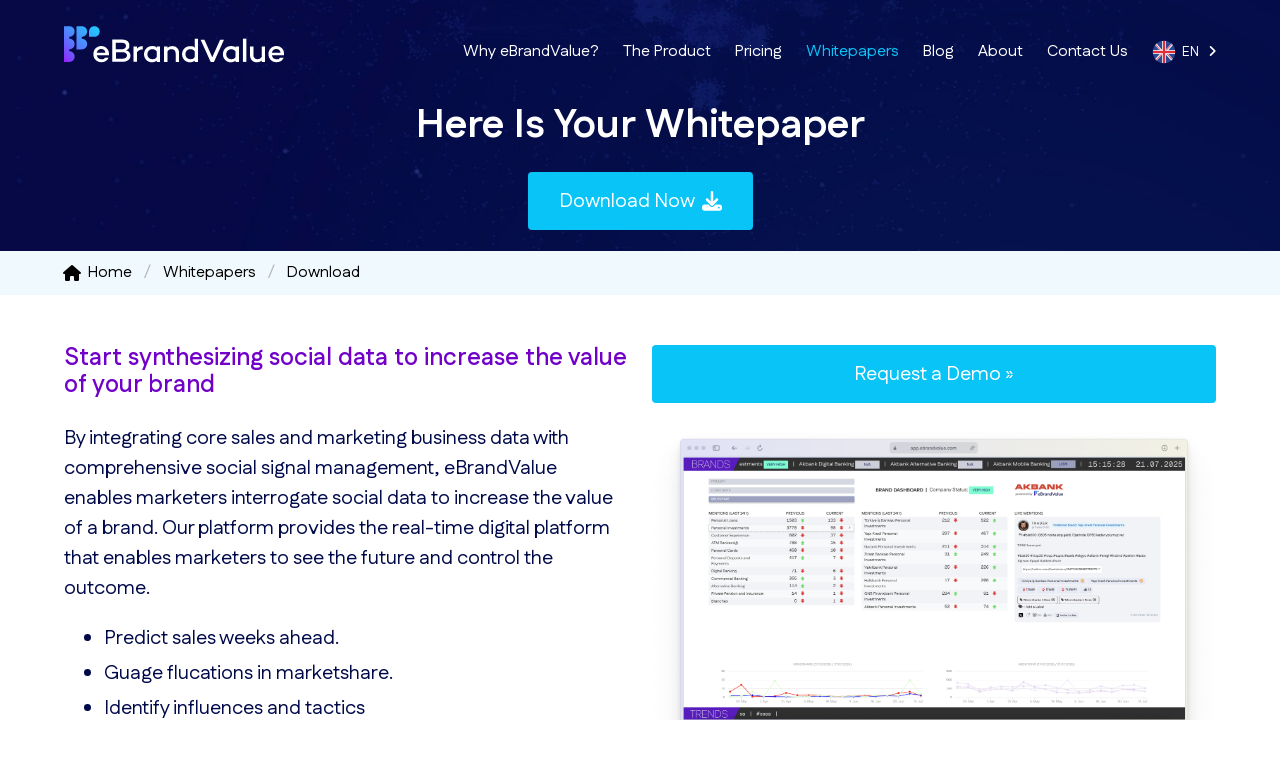

--- FILE ---
content_type: text/html; charset=utf-8
request_url: https://www.ebrandvalue.com/en/download/
body_size: 5020
content:
<!DOCTYPE html><html lang="en" class="lang-en webp  medium-header"><head><meta charset="utf-8"><title>Download the whitepaper | eBrandValue</title><meta name="description" content="Here is eBrandValue&#039;s whitepaper for free to download. Discover how unique brand dimensions uncovered by the eBrandValue platform can help you."><meta property="og:title" content="Download the whitepaper | eBrandValue"><meta property="og:description" content="Here is eBrandValue&#039;s whitepaper for free to download. Discover how unique brand dimensions uncovered by the eBrandValue platform can help you."><link rel="alternate" type="application/rss+xml" title="eBrandValue Blog" href="/latest/feed/"><meta property="og:site_name" content="eBrandValue"><meta property="og:locale" content="en"><meta property="og:url" content="https://www.ebrandvalue.com/en/download/"><meta property="og:type" content="website"><meta property="og:image" content="https://www.ebrandvalue.com/static/img/social-ebrandvalue-new.jpg"><meta property="fb:page_id" content="283217168446836"><meta name="twitter:site" content="@eBrandValue"><meta property="twitter:account_id" content="268125776"><!-- v1.0.5 --><link href="https://cdnjs.cloudflare.com/ajax/libs/font-awesome/6.5.2/css/all.min.css" rel="stylesheet"><link href="https://fonts.googleapis.com/css2?family=Big+Shoulders+Display:wght@100..900&family=Fustat:wght@200..800&family=Geist+Mono:wght@100..900&display=swap" rel="stylesheet"><!-- Google Tag Manager --><script>
    dataLayer=[];(function(w,d,s,l,i){w[l]=w[l]||[];w[l].push({'gtm.start':
    new Date().getTime(),event:'gtm.js'});var f=d.getElementsByTagName(s)[0],
    j=d.createElement(s),dl=l!='dataLayer'?'&l='+l:'';j.async=true;j.src=
    'https://www.googletagmanager.com/gtm.js?id='+i+dl;f.parentNode.insertBefore(j,f);
    })(window,document,'script','dataLayer','GTM-KG6ZCS8');</script><!-- End Google Tag Manager --><link rel="shortcut icon" type="image/png" href="/static/img/favicon.ico"><meta name="viewport" content="width=device-width, initial-scale=1"><link href="/static/css/mystyles.css?v=1757938705" rel="stylesheet"><link href="//fonts.googleapis.com/css?family=Monda%3A400%2C700%7CMontserrat%3A400%2C600%2C700%7COpen%2BSans%3A300%2C400&display=swap&subset=latin-ext" rel="stylesheet"><script type="application/ld+json">
    {
      "@context": "http://schema.org",
      "@type": "Corporation",
      "legalName": "eBrandValue",
      "description": "eBrandValue launched in 2012 with the mission of helping marketers interrogate social data to increase the value of a brand.",
      "url": "https://www.ebrandvalue.com/",
      "address": {
        "@type": "PostalAddress",
        "addressLocality": "New York",
        "addressRegion": "NY",
        "addressCountry": "US",
        "postalCode": "10016",
        "streetAddress": "201 East 36th Street 10C"
      },
      "logo": "https://www.ebrandvalue.com/static/img/logo-new.svg",
      "contactPoint" : [{
        "@type" : "ContactPoint",
        "telephone" : " +1.2124724567",
        "contactType" : "customer service"
      }],
      "sameAs": [
        "https://www.facebook.com/eBrandValue/",
        "https://twitter.com/eBrandValue",
        "https://twitter.com/eBrandValuetr",
        "https://www.linkedin.com/company/ebrandvalue/",
        "https://www.youtube.com/user/ebrandvalue",
        "https://www.instagram.com/ebrandvalue/",
        "https://in.pinterest.com/ebrandvalue/"
      ]
    }
    </script><link rel="canonical" href="https://www.ebrandvalue.com/en/download/"><link rel="alternate" hreflang="en" href="https://www.ebrandvalue.com/en/download/"><link rel="alternate" hreflang="fr" href="https://www.ebrandvalue.com/fr/download/"><link rel="alternate" hreflang="tr" href="https://www.ebrandvalue.com/tr/download/"></head><body><noscript><iframe src="https://www.googletagmanager.com/ns.html?id=GTM-KG6ZCS8"
height="0" width="0" style="display:none;visibility:hidden"></iframe></noscript><header id="hd"><div class="container"><nav class="navbar" aria-label="main navigation"><div class="navbar-brand"><a class="navbar-item" href="/en/"><img src="/static/img/logo-new.svg" alt="eBrandValue logo"></a><a role="button" class="navbar-burger burger" aria-label="menu" aria-expanded="false" data-target="nav1"><span aria-hidden="true"></span><span aria-hidden="true"></span><span aria-hidden="true"></span></a></div><div id="nav1" class="navbar-menu"><div class="navbar-start"><a class="navbar-item " href="/en/why-ebrandvalue/">
              Why eBrandValue?
            </a><a class="navbar-item " href="/en/product/">
              The Product
            </a><a class="navbar-item " href="/en/pricing/">
              Pricing
            </a><a class="navbar-item is-active" href="/en/whitepaper/">
              Whitepapers
            </a><a class="navbar-item " href="/en/blog/">
              Blog
            </a><a class="navbar-item " href="/en/about/">
              About
            </a><a class="navbar-item " href="/en/contact-us/">
              Contact Us
            </a><div class="navbar-item is-hidden-touch flags-dd"><div class="dropdown dropdown-transparent is-hoverable"><div class="dropdown-trigger"><a class="circular-flag is-size-65 en" href="javascript:void(0)" aria-haspopup="true" aria-controls="dropdown-menu">
                    EN &nbsp;
                    <span class="icon is-small"><i class="fa-solid fa-angle-right hover-translate" aria-hidden="true"></i></span></a></div><div class="dropdown-menu" id="dropdown-menu" role="menu"><div class="dropdown-content"><a href="/fr/download/" class="dropdown-item circular-flag fr">
                      FR
                    </a><a href="/tr/download/" class="dropdown-item circular-flag tr">
                      TR
                    </a></div></div></div></div><div class="navbar-item is-hidden-desktop"><a href="/fr/download/" class="dropdown-item circular-flag fr">
                FR
              </a></div><div class="navbar-item is-hidden-desktop"><a href="/tr/download/" class="dropdown-item circular-flag tr">
                TR
              </a></div></div></div></nav><div class="columns is-vcentered"><div class="column"><h1 class="title is-size-2 has-text-white has-text-centered">Here Is Your Whitepaper</h1><div class="has-text-centered"><a href="/static/EBV_WhitePaper_10042014.pdf" class="button is-medium is-link">Download Now &nbsp; <i class="fas fa-download"></i></a></div></div></div></div></header><div class="gray-bg"><div class="container"><div class="pr"><nav class="breadcrumb" aria-label="breadcrumbs"><ul itemscope itemtype="https://schema.org/BreadcrumbList"><li itemprop="itemListElement" itemscope itemtype="https://schema.org/ListItem"><a itemtype="https://schema.org/Thing" itemprop="item" href="/en/"><span class="icon is-small"><i class="fas fa-home" aria-hidden="true"></i></span><span itemprop="name">Home</span></a><meta itemprop="position" content="1"></li><li itemprop="itemListElement" itemscope itemtype="https://schema.org/ListItem"><a itemtype="https://schema.org/Thing" itemprop="item" href="/en/whitepaper/"><span itemprop="name">Whitepapers</span></a><meta itemprop="position" content="2"></li><li itemprop="itemListElement" itemscope itemtype="https://schema.org/ListItem" class="is-active"><a itemtype="https://schema.org/Thing" itemprop="item" href="/en/download/"><span itemprop="name">Download</span></a><meta itemprop="position" content="3"></li></ul></nav></div></div></div><section><div class="container"><div class="pr pb50"><div class="columns"><div class="column content"><h2 class="title is-size-4 lucky-point">Start synthesizing social data to increase the value of your brand</h2><p class="is-size-5 has-text-justified">By integrating core sales and marketing business data with comprehensive social signal management, eBrandValue enables marketers interrogate social data to increase the value of a brand. Our platform provides the real-time digital platform that enables marketers to see the future and control the outcome.</p><ul class="is-size-5"><li>Predict sales weeks ahead.</li><li>Guage flucations in marketshare.</li><li>Identify influences and tactics</li></ul><p class="is-size-5"><strong>Schedule a personalized demo today, and we will walk you through a use-case with similar goals.</strong></p></div><div class="column content"><p><a class="button is-medium is-link is-fullwidth" href="/en/demo/">Request a Demo »</a></p><p><a href="javascript:void(0)" data-bind="click: function(){vm.imgModal('/static/img/dissemination_white.png')}"><picture><source type="image/png" srcset="/static/img/placeholder.png" data-srcset="/static/img/dissemination-white.png"><img class="lazy" src="/static/img/placeholder.png" style="display:block" data-src="/static/img/dissemination-white.png" alt="Dissemination Whitepaper"></picture></a></p></div></div></div></div></section><footer id="ft"><div class="container"><div class="pr pb40"><div class="columns"><div class="column is-4 has-text-centered"><a href="/en/"><img src="/static/img/logo-new.svg" width="180" alt="eBrandValue logo"></a><p class="pt20 has-text-white">Sales prediction, social media analytics and tracking the value of your brand in real-time</p><div class="has-text-centered pt20"><a href="https://www.facebook.com/eBrandValue" class="has-text-white is-size-4" target="_blank"><i class="fab fa-facebook-f"></i></a>
              &nbsp;&nbsp;&nbsp;
              <a href="https://twitter.com/eBrandValue" class="has-text-white is-size-4" target="_blank"><i class="fa-brands fa-x-twitter"></i></a>
              &nbsp;&nbsp;&nbsp;
              <a href="https://www.linkedin.com/company/ebrandvalue" class="has-text-white is-size-4" target="_blank"><i class="fab fa-linkedin-in"></i></a></div></div><div class="column is-4"><h4 class="has-text-white is-size-5 pb20">Popular Articles</h4><ul><li class="pb10"><div class="media is-vcentered"><div class="media-left"><a href="/en/blog/our-covid-19-predictive-model/" title="Our COVID-19 Predictive Model"><figure class="image is-64x64"><img src="https://storage.googleapis.com/ebrandvalue-webapp-static/blog/data-l.png.64x64_q85_crop.png" alt="Our COVID-19 Predictive Model"></figure></a></div><div class="media-content"><p class="subtitle is-7 havelock-blue">Apr 3, 2020</p><p class="title is-6"><a class="has-text-white" href="/en/blog/our-covid-19-predictive-model/">Our COVID-19 Predictive Model</a></p></div></div></li><li class="pb10"><div class="media is-vcentered"><div class="media-left"><a href="/en/blog/covid-19-people-are-afraid-die-people-are-most-afraid-collapse-financi/" title="COVID-19: &quot;People are afraid to die, but people are most afraid to collapse financially&quot;"><figure class="image is-64x64"><img src="https://storage.googleapis.com/ebrandvalue-webapp-static/blog/coveid19-text-on-paper-3952238.jpg.64x64_q85_crop.jpg" alt="COVID-19: &quot;People are afraid to die, but people are most afraid to collapse financially&quot;"></figure></a></div><div class="media-content"><p class="subtitle is-7 havelock-blue">Apr 9, 2020</p><p class="title is-6"><a class="has-text-white" href="/en/blog/covid-19-people-are-afraid-die-people-are-most-afraid-collapse-financi/">COVID-19: "People are afraid to die, but people are most afraid to collapse financially"</a></p></div></div></li><li class="pb10"><div class="media is-vcentered"><div class="media-left"><a href="/en/blog/difference-between-brand-equity-and-brand-affinity/" title="The Difference Between Brand Equity and Brand Affinity"><figure class="image is-64x64"><img src="https://storage.googleapis.com/ebrandvalue-webapp-static/blog/patrik-michalicka-r3iAqHb7JWs-unsplash.jpg.64x64_q85_crop.jpg" alt="The Difference Between Brand Equity and Brand Affinity"></figure></a></div><div class="media-content"><p class="subtitle is-7 havelock-blue">Jul 29, 2019</p><p class="title is-6"><a class="has-text-white" href="/en/blog/difference-between-brand-equity-and-brand-affinity/">The Difference Between Brand Equity and Brand Affinity</a></p></div></div></li><li class="pb10"><div class="media is-vcentered"><div class="media-left"><a href="/en/blog/brand-switching-analysis/" title="Brand Switching Analysis"><figure class="image is-64x64"><img src="https://storage.googleapis.com/ebrandvalue-webapp-static/blog/advertising-brand-branding-1449081.jpg.64x64_q85_crop.jpg" alt="Brand Switching Analysis"></figure></a></div><div class="media-content"><p class="subtitle is-7 havelock-blue">Jul 29, 2019</p><p class="title is-6"><a class="has-text-white" href="/en/blog/brand-switching-analysis/">Brand Switching Analysis</a></p></div></div></li><li class="pb10"><div class="media is-vcentered"><div class="media-left"><a href="/en/blog/3-strategies-measure-brands-mindshare/" title="Photo by Shopify from Burst"><figure class="image is-64x64"><img src="https://storage.googleapis.com/ebrandvalue-webapp-static/blog/whiteboard-chart.jpg.64x64_q85_crop.jpg" alt="Photo by Shopify from Burst"></figure></a></div><div class="media-content"><p class="subtitle is-7 havelock-blue">Oct 10, 2019</p><p class="title is-6"><a class="has-text-white" href="/en/blog/3-strategies-measure-brands-mindshare/">3 Strategies to Measure Brand's Mindshare</a></p></div></div></li></ul></div><div class="column is-4 has-text-centered-mobile"><h4 class="has-text-white is-size-5 pb20">Quick Links</h4><ul class="quick-links"><li class="pb10"><a class="has-text-white" href="/en/partners/">Partners</a></li><li class="pb10"><a class="has-text-white" href="/en/why-ebrandvalue/">Why eBrandValue?</a></li><li class="pb10"><a class="has-text-white" href="/en/product/">The Product</a></li><li class="pb10"><a class="has-text-white" href="/en/about/">About Us</a></li><li class="pb10"><a class="has-text-white" href="/en/pricing/">Pricing</a></li><li class="pb10"><a class="has-text-white" href="/en/blog/">Articles</a></li><li class="pb10"><a class="has-text-white" href="/en/whitepaper/">Whitepapers</a></li><li class="pb10"><a class="has-text-white" href="/en/demo/">Demo</a></li><li class="pb10"><a class="has-text-white" href="/en/contact-us/">Contact Us</a></li><li class="pb10"><a class="has-text-white" href="/en/terms-of-use/">Terms of Use</a></li></ul></div></div><div class="columns"><div class="column is-4  is-offset-4 has-text-centered content pt25"><p class="has-text-white is-size-6">© 2026 eBrandValue. All rights reserved.</p><p class="has-text-white"><a href="https://www.linkedin.com/company/ebrandvalue" class="havelock-blue" target="_blank">Join Our Team</a> / <a href="/en/privacy-policy/" class="havelock-blue">Privacy Policy</a></p><p><a href="/fr" class="circular-flag-flat fr">&nbsp;</a>&nbsp;&nbsp;
              
              
              
              <a href="/tr" class="circular-flag-flat tr">&nbsp;</a></p></div></div></div></div></footer><div class="modal" data-bind="css: {'is-active': vm.imgModal()}"><div class="modal-background" data-bind="click: function(){vm.imgModal(null)}"></div><a data-bind="attr: {href:vm.imgModal()}" target="_blank"><img src="#" class="modal-content modal-img" data-bind="attr: {src:vm.imgModal()}" alt="Large Image"></a><button class="modal-close is-large" aria-label="close" data-bind="click: function(){vm.imgModal(null)}"></button></div><script src="/static/ebv.js?v=1757938705"></script><script>
let contactUs = function(form) {
  vm.formLoading(true);
  vm.nonFieldError(false);
  vm.emailError(false);
  vm.nameError(false);
  vm.phoneError(false);
  vm.companyError(false);

  $.post("/en/contact-us-form/", $(form).serialize(), function(data) {
    vm.formLoading(false);

    if (data.non_field_errors && data.non_field_errors.length) {
      vm.nonFieldError(data.non_field_errors[0])
    }
    var errorKeys = Object.keys(data.errors);
    if (errorKeys.length) {
      errorKeys.forEach(function(key) {
        var err = data.errors[key];
        console.log(err.name);
        vm[err.name + "Error"](err.errors[0]);
      });
    }
    if (data.success) {
      vm.formDone(true);

      dataLayer && dataLayer.push({
        'event': 'form-submit',
        'action': $(form).find('button[type=submit]')[0].innerText.trim(),
        'lang': $(form).find("input[name=lang]").val()
      });

      if ($(form).data('redirect')) {
        if (vm.whitepaper()) {
          window.location = $(form).data('redirect') + "?whitepaper=" + vm.whitepaper();
        }
        else {
          window.location = $(form).data('redirect');
        }
      }
    }
  });
};

var viewModel = function() {
  
  this.imgModal = ko.observable();
  this.nonFieldError = ko.observable(false);
  this.nameError = ko.observable(false);
  this.titleError = ko.observable(false);
  this.emailError = ko.observable(false);
  this.phoneError = ko.observable(false);
  this.companyError = ko.observable(false);
  this.contactUs = contactUs;
  this.formLoading = ko.observable(false);
  this.formDone = ko.observable(false);
  this.tab = ko.observable('basic');
  this.peaked = ko.observable(true);
  this.notpeaked = ko.observable(true);
  this.whitepaper = ko.observable();

  if (window.Plots) {
    this.plots = new window.Plots(plot_objects);
  }
};
var vm = new viewModel();
ko.applyBindings(vm);
</script><!--Start of Tawk.to Script--><script>
var Tawk_API=Tawk_API||{}, Tawk_LoadStart=new Date();
(function(){
	var s1=document.createElement("script"),s0=document.getElementsByTagName("script")[0];
	s1.async=true;
	s1.src='https://embed.tawk.to/5d7a4ce19f6b7a4457e15892/default';
	s1.charset='UTF-8';
	s1.setAttribute('crossorigin','*');
	s0.parentNode.insertBefore(s1,s0);
})();
</script><!--End of Tawk.to Script--><script defer src="https://static.cloudflareinsights.com/beacon.min.js/vcd15cbe7772f49c399c6a5babf22c1241717689176015" integrity="sha512-ZpsOmlRQV6y907TI0dKBHq9Md29nnaEIPlkf84rnaERnq6zvWvPUqr2ft8M1aS28oN72PdrCzSjY4U6VaAw1EQ==" data-cf-beacon='{"version":"2024.11.0","token":"3b5ab9c7f8ea4b8ba029ab7afb48ed37","server_timing":{"name":{"cfCacheStatus":true,"cfEdge":true,"cfExtPri":true,"cfL4":true,"cfOrigin":true,"cfSpeedBrain":true},"location_startswith":null}}' crossorigin="anonymous"></script>
</body></html>


--- FILE ---
content_type: text/css
request_url: https://www.ebrandvalue.com/static/css/mystyles.css?v=1757938705
body_size: 33840
content:
@charset "UTF-8";
.is-green {
  color: #48c774 !important;
}

.animated-accordion {
  max-height: 0;
  overflow: hidden;
  transition: max-height 0.4s ease-out;
  margin-bottom: 20px;
}

.auto-height {
  max-height: 300px;
}

.engage-container .title, .engage-container .privacy-page h2, .privacy-page .engage-container h2, .engage-container p {
  font-family: "Fustat", sans-serif;
  font-feature-settings: "ss03";
}

.engage-container p {
  font-size: 14px;
}

.engage-container .title.is-size-1, .engage-container .privacy-page h2.is-size-1, .privacy-page .engage-container h2.is-size-1 {
  margin-top: 0.5em;
}

.has-text-decoration {
  text-decoration: underline;
}

.media.partners {
  border-top: 0 !important;
  margin-top: 2rem !important;
}

.landing .main-notification, .landing .flags-dd {
  display: none;
}

html.short-header header#hd .container {
  min-height: 140px;
}

html.medium-header header#hd .container {
  min-height: auto;
}

html.medium-header header#hd .container .columns.is-vcentered {
  height: 180px;
  min-height: auto;
}

.slick-dots {
  display: none !important;
  position: absolute;
  opacity: 0;
}

.first-letter p:first-child::first-letter {
  initial-letter: 2;
  -webkit-initial-letter: 2;
  font-size: 54px;
  font-weight: 600;
  color: #08C4F7;
  float: left;
  margin: 7px 10px 10px 0;
  font-family: "Times New Roman", Times, serif;
}

.vicons {
  position: sticky;
  position: -webkit-sticky;
  top: 0;
  padding-top: 20px;
}

.breadcrumb {
  white-space: normal !important;
}

.breadcrumb a {
  color: #fff !important;
  transition: color 0.3s ease-in-out;
}

.breadcrumb a:hover {
  color: #08C4F7 !important;
}

.vicons-small .vicon {
  width: 40px;
  height: 40px;
  line-height: 46px;
  opacity: 1;
  margin-bottom: 0;
}

.vicons-small .vicon i.fab, .vicons-small .vicon i.fas {
  font-size: 24px;
}

.vicon {
  display: block;
  cursor: pointer;
  margin: 0 auto 25px;
  width: 60px;
  height: 60px;
  line-height: 70px;
  border-radius: 6px;
  opacity: 0;
  transition: opacity 0.3s ease-in-out;
}

.vicon.scrolled {
  opacity: 1;
}

.vicon.fb {
  background-color: #3b5998;
}

.vicon.tw {
  background-color: #00acee;
}

.vicon.li {
  background-color: #0077b5;
}

.vicon:hover {
  background-color: #ddd;
}

.vicon:hover .fa-facebook-f {
  color: #3b5998;
}

.vicon:hover .fa-twitter {
  color: #00acee;
}

.vicon:hover .fa-linkedin-in {
  color: #0077b5;
}

.vicon:hover .fa-bookmark {
  color: #e74b3c;
}

.vicon i.fab, .vicon i.fas {
  transition: all 0.3s ease-in-out;
  color: #fff;
  font-size: 30px;
}

.blog-title {
  margin-bottom: 0 !important;
  text-align: center;
  color: #7100C9 !important;
  font-family: "Fustat", sans-serif;
  font-feature-settings: "ss03";
}

.blog-content-footer {
  border-top: 2px solid #f1f1f1;
  padding-top: 20px;
}

.blog-content {
  font-family: "Fustat", sans-serif !important;
  font-size: 18px !important;
  line-height: 30px !important;
  color: rgba(0, 0, 0, 0.84) !important;
  text-align: left;
}

.blog-content h2, .blog-content h3, .blog-content h4, .blog-content h5, .blog-content h6 {
  font-weight: 700;
  color: #7100C9 !important;
}

.blog-content h2 strong, .blog-content h3 strong, .blog-content h4 strong, .blog-content h5 strong, .blog-content h6 strong {
  color: #7100C9 !important;
  font-weight: 700;
}

.blog-content h2 {
  font-weight: 20px !important;
}

.blog-content h3 {
  font-weight: 18px !important;
}

.blog-content h4 {
  font-weight: 16px !important;
}

.blog-content h5 {
  font-weight: 14px !important;
}

.blog-content h6 {
  font-weight: 12px !important;
}

.blog-content a {
  color: #08C4F7 !important;
  transition: color 0.3s ease-in-out;
}

.blog-content a:hover {
  color: #00B3DD !important;
}

.blog-content p > img {
  cursor: pointer;
}

.tags {
  margin-top: 15px;
}

button.send-button {
  padding-top: 8px !important;
  padding-bottom: 8px !important;
  padding-left: 45px !important;
  padding-right: 45px !important;
}

button.modal-button {
  padding-top: 6px !important;
  padding-bottom: 6px !important;
  padding-left: 40px !important;
  padding-right: 40px !important;
}

.lucky-point, .brand-performance, .privacy-page h2 {
  color: #7100C9 !important;
}

.havelock-blue, aside.menu .menu-list a {
  color: #08C4F7 !important;
}

.engage {
  color: #0c1d3e !important;
}

a.havelock-blue, aside.menu .menu-list a, a.has-text-white i {
  transition: all 0.3s ease-in-out;
}

a.havelock-blue:hover, aside.menu .menu-list a:hover, a.has-text-white:hover, a.has-text-white:hover i {
  color: #00B3DD !important;
}

.havelock-green {
  color: #3DFFD0 !important;
}

::selection {
  background-color: #4d9ed6;
  color: #fff;
}

.monda, .title, .privacy-page h2, .button {
  font-family: "Fustat", sans-serif;
  font-feature-settings: "ss03";
}

.montserrat, .mindshare, header#hd .navbar-item, .case-study h3, .pricing {
  font-family: "Fustat", sans-serif !important;
  font-feature-settings: "ss03";
}

.open-sans {
  font-family: "Fustat", sans-serif;
  font-feature-settings: "ss03";
  font-weight: 300 !important;
}

.f400, .privacy-page h2 {
  font-weight: 400 !important;
}

/*! bulma.io v0.7.5 | MIT License | github.com/jgthms/bulma */
@keyframes spinAround {
  from {
    transform: rotate(0deg);
  }
  to {
    transform: rotate(359deg);
  }
}
.tabs, .pagination-previous, .pagination-next, .pagination-link, .pagination-ellipsis, .breadcrumb, .file, .button, .is-unselectable, .modal-close, .delete {
  -webkit-touch-callout: none;
  -webkit-user-select: none;
  -moz-user-select: none;
  -ms-user-select: none;
  user-select: none;
}

.navbar-link:not(.is-arrowless)::after, .select:not(.is-multiple):not(.is-loading)::after {
  border: 3px solid rgba(0, 0, 0, 0);
  border-radius: 2px;
  border-right: 0;
  border-top: 0;
  content: " ";
  display: block;
  height: 0.625em;
  margin-top: -0.4375em;
  pointer-events: none;
  position: absolute;
  top: 50%;
  transform: rotate(-45deg);
  transform-origin: center;
  width: 0.625em;
}

.tabs:not(:last-child), .message:not(:last-child), .list:not(:last-child), .level:not(:last-child), .breadcrumb:not(:last-child), .highlight:not(:last-child), .block:not(:last-child), .title:not(:last-child), .privacy-page h2:not(:last-child), .subtitle:not(:last-child), .table-container:not(:last-child), .table:not(:last-child), .progress:not(:last-child), .notification:not(:last-child), .content:not(:last-child), .box:not(:last-child) {
  margin-bottom: 1.5rem;
}

.modal-close, .delete {
  -moz-appearance: none;
  -webkit-appearance: none;
  background-color: rgba(10, 10, 10, 0.2);
  border: none;
  border-radius: 290486px;
  cursor: pointer;
  pointer-events: auto;
  display: inline-block;
  flex-grow: 0;
  flex-shrink: 0;
  font-size: 0;
  height: 20px;
  max-height: 20px;
  max-width: 20px;
  min-height: 20px;
  min-width: 20px;
  outline: none;
  position: relative;
  vertical-align: top;
  width: 20px;
}

.modal-close::before, .delete::before, .modal-close::after, .delete::after {
  background-color: #fff;
  content: "";
  display: block;
  left: 50%;
  position: absolute;
  top: 50%;
  transform: translateX(-50%) translateY(-50%) rotate(45deg);
  transform-origin: center center;
}

.modal-close::before, .delete::before {
  height: 2px;
  width: 50%;
}

.modal-close::after, .delete::after {
  height: 50%;
  width: 2px;
}

.modal-close:hover, .delete:hover, .modal-close:focus, .delete:focus {
  background-color: rgba(10, 10, 10, 0.3);
}

.modal-close:active, .delete:active {
  background-color: rgba(10, 10, 10, 0.4);
}

.is-small.modal-close, .is-small.delete {
  height: 16px;
  max-height: 16px;
  max-width: 16px;
  min-height: 16px;
  min-width: 16px;
  width: 16px;
}

.is-medium.modal-close, .is-medium.delete {
  height: 24px;
  max-height: 24px;
  max-width: 24px;
  min-height: 24px;
  min-width: 24px;
  width: 24px;
}

.is-large.modal-close, .is-large.delete {
  height: 32px;
  max-height: 32px;
  max-width: 32px;
  min-height: 32px;
  min-width: 32px;
  width: 32px;
}

.control.is-loading::after, .select.is-loading::after, .loader, .button.is-loading::after {
  animation: spinAround 500ms infinite linear;
  border: 2px solid #dbdbdb;
  border-radius: 290486px;
  border-right-color: rgba(0, 0, 0, 0);
  border-top-color: rgba(0, 0, 0, 0);
  content: "";
  display: block;
  height: 1em;
  position: relative;
  width: 1em;
}

.hero-video, .modal-background, .modal, .image.is-square img, .image.is-square .has-ratio, .image.is-1by1 img, .image.is-1by1 .has-ratio, .image.is-5by4 img, .image.is-5by4 .has-ratio, .image.is-4by3 img, .image.is-4by3 .has-ratio, .image.is-3by2 img, .image.is-3by2 .has-ratio, .image.is-5by3 img, .image.is-5by3 .has-ratio, .image.is-16by9 img, .image.is-16by9 .has-ratio, .image.is-2by1 img, .image.is-2by1 .has-ratio, .image.is-3by1 img, .image.is-3by1 .has-ratio, .image.is-4by5 img, .image.is-4by5 .has-ratio, .image.is-3by4 img, .image.is-3by4 .has-ratio, .image.is-2by3 img, .image.is-2by3 .has-ratio, .image.is-3by5 img, .image.is-3by5 .has-ratio, .image.is-9by16 img, .image.is-9by16 .has-ratio, .image.is-1by2 img, .image.is-1by2 .has-ratio, .image.is-1by3 img, .image.is-1by3 .has-ratio, .is-overlay {
  bottom: 0;
  left: 0;
  position: absolute;
  right: 0;
  top: 0;
}

.pagination-previous, .pagination-next, .pagination-link, .pagination-ellipsis, .file-cta, .file-name, .select select, .textarea, .input, .button {
  -moz-appearance: none;
  -webkit-appearance: none;
  align-items: center;
  border: 1px solid rgba(0, 0, 0, 0);
  border-radius: 4px;
  box-shadow: none;
  display: inline-flex;
  font-size: 1rem;
  height: 2.25em;
  justify-content: flex-start;
  line-height: 1.5;
  padding-bottom: calc(0.375em - 1px);
  padding-left: calc(0.625em - 1px);
  padding-right: calc(0.625em - 1px);
  padding-top: calc(0.375em - 1px);
  position: relative;
  vertical-align: top;
}

.pagination-previous:focus, .pagination-next:focus, .pagination-link:focus, .pagination-ellipsis:focus, .file-cta:focus, .file-name:focus, .select select:focus, .textarea:focus, .input:focus, .button:focus, .is-focused.pagination-previous, .is-focused.pagination-next, .is-focused.pagination-link, .is-focused.pagination-ellipsis, .is-focused.file-cta, .is-focused.file-name, .select select.is-focused, .is-focused.textarea, .is-focused.input, .is-focused.button, .pagination-previous:active, .pagination-next:active, .pagination-link:active, .pagination-ellipsis:active, .file-cta:active, .file-name:active, .select select:active, .textarea:active, .input:active, .button:active, .is-active.pagination-previous, .is-active.pagination-next, .is-active.pagination-link, .is-active.pagination-ellipsis, .is-active.file-cta, .is-active.file-name, .select select.is-active, .is-active.textarea, .is-active.input, .is-active.button {
  outline: none;
}

[disabled].pagination-previous, [disabled].pagination-next, [disabled].pagination-link, [disabled].pagination-ellipsis, [disabled].file-cta, [disabled].file-name, .select select[disabled], [disabled].textarea, [disabled].input, [disabled].button, fieldset[disabled] .pagination-previous, fieldset[disabled] .pagination-next, fieldset[disabled] .pagination-link, fieldset[disabled] .pagination-ellipsis, fieldset[disabled] .file-cta, fieldset[disabled] .file-name, fieldset[disabled] .select select, .select fieldset[disabled] select, fieldset[disabled] .textarea, fieldset[disabled] .input, fieldset[disabled] .button {
  cursor: not-allowed;
}

/*! minireset.css v0.0.4 | MIT License | github.com/jgthms/minireset.css */
html, body, p, ol, ul, li, dl, dt, dd, blockquote, figure, fieldset, legend, textarea, pre, iframe, hr, h1, h2, h3, h4, h5, h6 {
  margin: 0;
  padding: 0;
}

h1, h2, h3, h4, h5, h6 {
  font-size: 100%;
  font-weight: normal;
}

ul {
  list-style: none;
}

button, input, select, textarea {
  margin: 0;
}

html {
  box-sizing: border-box;
}

*, *::before, *::after {
  box-sizing: inherit;
}

img, embed, iframe, object, video {
  height: auto;
  max-width: 100%;
}

audio {
  max-width: 100%;
}

iframe {
  border: 0;
}

table {
  border-collapse: collapse;
  border-spacing: 0;
}

td, th {
  padding: 0;
}

td:not([align]), th:not([align]) {
  text-align: left;
}

html {
  background-color: #fff;
  font-size: 16px;
  -moz-osx-font-smoothing: auto;
  -webkit-font-smoothing: antialiased;
  min-width: 300px;
  overflow-x: hidden;
  overflow-y: scroll;
  text-rendering: optimizeLegibility;
  text-size-adjust: 100%;
}

article, aside, figure, footer, header, hgroup, section {
  display: block;
}

body, button, input, select, textarea {
  font-family: "Fustat", sans-serif;
  font-feature-settings: "ss03";
}

code, pre {
  -moz-osx-font-smoothing: auto;
  -webkit-font-smoothing: auto;
  font-family: monospace;
}

body {
  color: #000A4B;
  font-size: 1em;
  font-weight: 400;
  line-height: 1.5;
}

a {
  color: #08C4F7;
  cursor: pointer;
  text-decoration: none;
}

a strong {
  color: currentColor;
}

a:hover {
  color: #363636;
}

code {
  background-color: #f5f5f5;
  color: #ff3860;
  font-size: 0.875em;
  font-weight: normal;
  padding: 0.25em 0.5em 0.25em;
}

hr {
  background-color: #f5f5f5;
  border: none;
  display: block;
  height: 2px;
  margin: 1.5rem 0;
}

img {
  height: auto;
  max-width: 100%;
}

input[type=checkbox], input[type=radio] {
  vertical-align: baseline;
}

small {
  font-size: 0.875em;
}

span {
  font-style: inherit;
  font-weight: inherit;
}

strong {
  font-weight: 700;
}

fieldset {
  border: none;
}

pre {
  -webkit-overflow-scrolling: touch;
  background-color: #f5f5f5;
  color: #4a4a4a;
  font-size: 0.875em;
  overflow-x: auto;
  padding: 1.25rem 1.5rem;
  white-space: pre;
  word-wrap: normal;
}

pre code {
  background-color: rgba(0, 0, 0, 0);
  color: currentColor;
  font-size: 1em;
  padding: 0;
}

table td, table th {
  vertical-align: top;
}

table td:not([align]), table th:not([align]) {
  text-align: left;
}

table th {
  color: #363636;
}

.is-clearfix::after {
  clear: both;
  content: " ";
  display: table;
}

.is-pulled-left {
  float: left !important;
}

.is-pulled-right {
  float: right !important;
}

.is-clipped {
  overflow: hidden !important;
}

.is-size-1 {
  font-size: 3rem !important;
}

.is-size-2 {
  font-size: 2.5rem !important;
}

.is-size-3 {
  font-size: 2rem !important;
}

.is-size-4, .privacy-page h2 {
  font-size: 1.5rem !important;
}

.is-size-5, aside.menu .menu-list a, .about-page p, .privacy-page p {
  font-size: 1.25rem !important;
}

.is-size-6 {
  font-size: 1rem !important;
}

.is-size-7 {
  font-size: 0.75rem !important;
}

@media screen and (max-width: 768px) {
  .is-size-1-mobile {
    font-size: 3rem !important;
  }
  .is-size-2-mobile {
    font-size: 2.5rem !important;
  }
  .is-size-3-mobile {
    font-size: 2rem !important;
  }
  .is-size-4-mobile {
    font-size: 1.5rem !important;
  }
  .is-size-5-mobile {
    font-size: 1.25rem !important;
  }
  .is-size-6-mobile {
    font-size: 1rem !important;
  }
  .is-size-7-mobile {
    font-size: 0.75rem !important;
  }
}
@media screen and (min-width: 769px), print {
  .is-size-1-tablet {
    font-size: 3rem !important;
  }
  .is-size-2-tablet {
    font-size: 2.5rem !important;
  }
  .is-size-3-tablet {
    font-size: 2rem !important;
  }
  .is-size-4-tablet {
    font-size: 1.5rem !important;
  }
  .is-size-5-tablet {
    font-size: 1.25rem !important;
  }
  .is-size-6-tablet {
    font-size: 1rem !important;
  }
  .is-size-7-tablet {
    font-size: 0.75rem !important;
  }
}
@media screen and (max-width: 1023px) {
  .is-size-1-touch {
    font-size: 3rem !important;
  }
  .is-size-2-touch {
    font-size: 2.5rem !important;
  }
  .is-size-3-touch {
    font-size: 2rem !important;
  }
  .is-size-4-touch {
    font-size: 1.5rem !important;
  }
  .is-size-5-touch {
    font-size: 1.25rem !important;
  }
  .is-size-6-touch {
    font-size: 1rem !important;
  }
  .is-size-7-touch {
    font-size: 0.75rem !important;
  }
}
@media screen and (min-width: 1024px) {
  .is-size-1-desktop {
    font-size: 3rem !important;
  }
  .is-size-2-desktop {
    font-size: 2.5rem !important;
  }
  .is-size-3-desktop {
    font-size: 2rem !important;
  }
  .is-size-4-desktop {
    font-size: 1.5rem !important;
  }
  .is-size-5-desktop {
    font-size: 1.25rem !important;
  }
  .is-size-6-desktop {
    font-size: 1rem !important;
  }
  .is-size-7-desktop {
    font-size: 0.75rem !important;
  }
}
@media screen and (min-width: 1216px) {
  .is-size-1-widescreen {
    font-size: 3rem !important;
  }
  .is-size-2-widescreen {
    font-size: 2.5rem !important;
  }
  .is-size-3-widescreen {
    font-size: 2rem !important;
  }
  .is-size-4-widescreen {
    font-size: 1.5rem !important;
  }
  .is-size-5-widescreen {
    font-size: 1.25rem !important;
  }
  .is-size-6-widescreen {
    font-size: 1rem !important;
  }
  .is-size-7-widescreen {
    font-size: 0.75rem !important;
  }
}
.has-text-centered {
  text-align: center !important;
}

.has-text-justified {
  text-align: left !important;
}

.has-text-left {
  text-align: left !important;
}

.has-text-right {
  text-align: right !important;
}

@media screen and (max-width: 768px) {
  .has-text-centered-mobile {
    text-align: center !important;
  }
}
@media screen and (min-width: 769px), print {
  .has-text-centered-tablet {
    text-align: center !important;
  }
}
@media screen and (min-width: 769px) and (max-width: 1023px) {
  .has-text-centered-tablet-only {
    text-align: center !important;
  }
}
@media screen and (max-width: 1023px) {
  .has-text-centered-touch {
    text-align: center !important;
  }
}
@media screen and (min-width: 1024px) {
  .has-text-centered-desktop {
    text-align: center !important;
  }
}
@media screen and (min-width: 1024px) and (max-width: 1215px) {
  .has-text-centered-desktop-only {
    text-align: center !important;
  }
}
@media screen and (min-width: 1216px) {
  .has-text-centered-widescreen {
    text-align: center !important;
  }
}
@media screen and (max-width: 768px) {
  .has-text-justified-mobile {
    text-align: justify !important;
  }
}
@media screen and (min-width: 769px), print {
  .has-text-justified-tablet {
    text-align: justify !important;
  }
}
@media screen and (min-width: 769px) and (max-width: 1023px) {
  .has-text-justified-tablet-only {
    text-align: justify !important;
  }
}
@media screen and (max-width: 1023px) {
  .has-text-justified-touch {
    text-align: justify !important;
  }
}
@media screen and (min-width: 1024px) {
  .has-text-justified-desktop {
    text-align: justify !important;
  }
}
@media screen and (min-width: 1024px) and (max-width: 1215px) {
  .has-text-justified-desktop-only {
    text-align: justify !important;
  }
}
@media screen and (min-width: 1216px) {
  .has-text-justified-widescreen {
    text-align: justify !important;
  }
}
@media screen and (max-width: 768px) {
  .has-text-left-mobile {
    text-align: left !important;
  }
}
@media screen and (min-width: 769px), print {
  .has-text-left-tablet {
    text-align: left !important;
  }
}
@media screen and (min-width: 769px) and (max-width: 1023px) {
  .has-text-left-tablet-only {
    text-align: left !important;
  }
}
@media screen and (max-width: 1023px) {
  .has-text-left-touch {
    text-align: left !important;
  }
}
@media screen and (min-width: 1024px) {
  .has-text-left-desktop {
    text-align: left !important;
  }
}
@media screen and (min-width: 1024px) and (max-width: 1215px) {
  .has-text-left-desktop-only {
    text-align: left !important;
  }
}
@media screen and (min-width: 1216px) {
  .has-text-left-widescreen {
    text-align: left !important;
  }
}
@media screen and (max-width: 768px) {
  .has-text-right-mobile {
    text-align: right !important;
  }
}
@media screen and (min-width: 769px), print {
  .has-text-right-tablet {
    text-align: right !important;
  }
}
@media screen and (min-width: 769px) and (max-width: 1023px) {
  .has-text-right-tablet-only {
    text-align: right !important;
  }
}
@media screen and (max-width: 1023px) {
  .has-text-right-touch {
    text-align: right !important;
  }
}
@media screen and (min-width: 1024px) {
  .has-text-right-desktop {
    text-align: right !important;
  }
}
@media screen and (min-width: 1024px) and (max-width: 1215px) {
  .has-text-right-desktop-only {
    text-align: right !important;
  }
}
@media screen and (min-width: 1216px) {
  .has-text-right-widescreen {
    text-align: right !important;
  }
}
.is-capitalized {
  text-transform: capitalize !important;
}

.is-lowercase {
  text-transform: lowercase !important;
}

.is-uppercase {
  text-transform: uppercase !important;
}

.is-italic {
  font-style: italic !important;
}

.has-text-white {
  color: #fff !important;
}

a.has-text-white:hover, a.has-text-white:focus {
  color: #e6e6e6 !important;
}

.has-background-white {
  background-color: #fff !important;
}

.has-text-black {
  color: #0a0a0a !important;
}

a.has-text-black:hover, a.has-text-black:focus {
  color: #000 !important;
}

.has-background-black {
  background-color: #0a0a0a !important;
}

.has-text-light {
  color: #f5f5f5 !important;
}

a.has-text-light:hover, a.has-text-light:focus {
  color: #dbdbdb !important;
}

.has-background-light {
  background-color: #f5f5f5 !important;
}

.has-text-dark {
  color: #363636 !important;
}

a.has-text-dark:hover, a.has-text-dark:focus {
  color: #1c1c1c !important;
}

.has-background-dark {
  background-color: #363636 !important;
}

.has-text-primary {
  color: #7100C9 !important;
}

a.has-text-primary:hover, a.has-text-primary:focus {
  color: #150e38 !important;
}

.has-background-primary {
  background-color: #7100C9 !important;
}

.has-text-link {
  color: #08C4F7 !important;
}

a.has-text-link:hover, a.has-text-link:focus {
  color: #2c88c7 !important;
}

.has-background-link {
  background-color: #08C4F7 !important;
}

.has-text-info {
  color: #209cee !important;
}

a.has-text-info:hover, a.has-text-info:focus {
  color: #0f81cc !important;
}

.has-background-info {
  background-color: #209cee !important;
}

.has-text-success {
  color: #08C4F7 !important;
}

a.has-text-success:hover, a.has-text-success:focus {
  color: #2c88c7 !important;
}

.has-background-success {
  background-color: #08C4F7 !important;
}

.has-text-warning {
  color: #ffdd57 !important;
}

a.has-text-warning:hover, a.has-text-warning:focus {
  color: #ffd324 !important;
}

.has-background-warning {
  background-color: #ffdd57 !important;
}

.has-text-danger {
  color: #ff3860 !important;
}

a.has-text-danger:hover, a.has-text-danger:focus {
  color: #ff0537 !important;
}

.has-background-danger {
  background-color: #ff3860 !important;
}

.has-text-black-bis {
  color: #121212 !important;
}

.has-background-black-bis {
  background-color: #121212 !important;
}

.has-text-black-ter {
  color: #242424 !important;
}

.has-background-black-ter {
  background-color: #242424 !important;
}

.has-text-grey-darker {
  color: #363636 !important;
}

.has-background-grey-darker {
  background-color: #363636 !important;
}

.has-text-grey-dark {
  color: #4a4a4a !important;
}

.has-background-grey-dark {
  background-color: #4a4a4a !important;
}

.has-text-grey {
  color: #7a7a7a !important;
}

.has-background-grey {
  background-color: #7a7a7a !important;
}

.has-text-grey-light {
  color: #b5b5b5 !important;
}

.has-background-grey-light {
  background-color: #b5b5b5 !important;
}

.has-text-grey-lighter {
  color: #dbdbdb !important;
}

.has-background-grey-lighter {
  background-color: #dbdbdb !important;
}

.has-text-white-ter {
  color: #f5f5f5 !important;
}

.has-background-white-ter {
  background-color: #f5f5f5 !important;
}

.has-text-white-bis {
  color: #fafafa !important;
}

.has-background-white-bis {
  background-color: #fafafa !important;
}

.has-text-weight-light {
  font-weight: 300 !important;
}

.has-text-weight-normal {
  font-weight: 400 !important;
}

.has-text-weight-medium {
  font-weight: 500 !important;
}

.has-text-weight-semibold {
  font-weight: 600 !important;
}

.has-text-weight-bold {
  font-weight: 700 !important;
}

.is-family-primary {
  font-family: BlinkMacSystemFont, -apple-system, "Segoe UI", "Roboto", "Oxygen", "Ubuntu", "Cantarell", "Fira Sans", "Droid Sans", "Helvetica Neue", "Helvetica", "Arial", sans-serif !important;
}

.is-family-secondary {
  font-family: BlinkMacSystemFont, -apple-system, "Segoe UI", "Roboto", "Oxygen", "Ubuntu", "Cantarell", "Fira Sans", "Droid Sans", "Helvetica Neue", "Helvetica", "Arial", sans-serif !important;
}

.is-family-sans-serif {
  font-family: BlinkMacSystemFont, -apple-system, "Segoe UI", "Roboto", "Oxygen", "Ubuntu", "Cantarell", "Fira Sans", "Droid Sans", "Helvetica Neue", "Helvetica", "Arial", sans-serif !important;
}

.is-family-monospace {
  font-family: monospace !important;
}

.is-family-code {
  font-family: monospace !important;
}

.is-block {
  display: block !important;
}

@media screen and (max-width: 768px) {
  .is-block-mobile {
    display: block !important;
  }
}
@media screen and (min-width: 769px), print {
  .is-block-tablet {
    display: block !important;
  }
}
@media screen and (min-width: 769px) and (max-width: 1023px) {
  .is-block-tablet-only {
    display: block !important;
  }
}
@media screen and (max-width: 1023px) {
  .is-block-touch {
    display: block !important;
  }
}
@media screen and (min-width: 1024px) {
  .is-block-desktop {
    display: block !important;
  }
}
@media screen and (min-width: 1024px) and (max-width: 1215px) {
  .is-block-desktop-only {
    display: block !important;
  }
}
@media screen and (min-width: 1216px) {
  .is-block-widescreen {
    display: block !important;
  }
}
.is-flex {
  display: flex !important;
}

@media screen and (max-width: 768px) {
  .is-flex-mobile {
    display: flex !important;
  }
}
@media screen and (min-width: 769px), print {
  .is-flex-tablet {
    display: flex !important;
  }
}
@media screen and (min-width: 769px) and (max-width: 1023px) {
  .is-flex-tablet-only {
    display: flex !important;
  }
}
@media screen and (max-width: 1023px) {
  .is-flex-touch {
    display: flex !important;
  }
}
@media screen and (min-width: 1024px) {
  .is-flex-desktop {
    display: flex !important;
  }
}
@media screen and (min-width: 1024px) and (max-width: 1215px) {
  .is-flex-desktop-only {
    display: flex !important;
  }
}
@media screen and (min-width: 1216px) {
  .is-flex-widescreen {
    display: flex !important;
  }
}
.is-inline {
  display: inline !important;
}

@media screen and (max-width: 768px) {
  .is-inline-mobile {
    display: inline !important;
  }
}
@media screen and (min-width: 769px), print {
  .is-inline-tablet {
    display: inline !important;
  }
}
@media screen and (min-width: 769px) and (max-width: 1023px) {
  .is-inline-tablet-only {
    display: inline !important;
  }
}
@media screen and (max-width: 1023px) {
  .is-inline-touch {
    display: inline !important;
  }
}
@media screen and (min-width: 1024px) {
  .is-inline-desktop {
    display: inline !important;
  }
}
@media screen and (min-width: 1024px) and (max-width: 1215px) {
  .is-inline-desktop-only {
    display: inline !important;
  }
}
@media screen and (min-width: 1216px) {
  .is-inline-widescreen {
    display: inline !important;
  }
}
.is-inline-block {
  display: inline-block !important;
}

@media screen and (max-width: 768px) {
  .is-inline-block-mobile {
    display: inline-block !important;
  }
}
@media screen and (min-width: 769px), print {
  .is-inline-block-tablet {
    display: inline-block !important;
  }
}
@media screen and (min-width: 769px) and (max-width: 1023px) {
  .is-inline-block-tablet-only {
    display: inline-block !important;
  }
}
@media screen and (max-width: 1023px) {
  .is-inline-block-touch {
    display: inline-block !important;
  }
}
@media screen and (min-width: 1024px) {
  .is-inline-block-desktop {
    display: inline-block !important;
  }
}
@media screen and (min-width: 1024px) and (max-width: 1215px) {
  .is-inline-block-desktop-only {
    display: inline-block !important;
  }
}
@media screen and (min-width: 1216px) {
  .is-inline-block-widescreen {
    display: inline-block !important;
  }
}
.is-inline-flex {
  display: inline-flex !important;
}

@media screen and (max-width: 768px) {
  .is-inline-flex-mobile {
    display: inline-flex !important;
  }
}
@media screen and (min-width: 769px), print {
  .is-inline-flex-tablet {
    display: inline-flex !important;
  }
}
@media screen and (min-width: 769px) and (max-width: 1023px) {
  .is-inline-flex-tablet-only {
    display: inline-flex !important;
  }
}
@media screen and (max-width: 1023px) {
  .is-inline-flex-touch {
    display: inline-flex !important;
  }
}
@media screen and (min-width: 1024px) {
  .is-inline-flex-desktop {
    display: inline-flex !important;
  }
}
@media screen and (min-width: 1024px) and (max-width: 1215px) {
  .is-inline-flex-desktop-only {
    display: inline-flex !important;
  }
}
@media screen and (min-width: 1216px) {
  .is-inline-flex-widescreen {
    display: inline-flex !important;
  }
}
.is-hidden {
  display: none !important;
}

.is-sr-only {
  border: none !important;
  clip: rect(0, 0, 0, 0) !important;
  height: 0.01em !important;
  overflow: hidden !important;
  padding: 0 !important;
  position: absolute !important;
  white-space: nowrap !important;
  width: 0.01em !important;
}

@media screen and (max-width: 768px) {
  .is-hidden-mobile {
    display: none !important;
  }
}
@media screen and (min-width: 769px), print {
  .is-hidden-tablet {
    display: none !important;
  }
}
@media screen and (min-width: 769px) and (max-width: 1023px) {
  .is-hidden-tablet-only {
    display: none !important;
  }
}
@media screen and (max-width: 1023px) {
  .is-hidden-touch {
    display: none !important;
  }
}
@media screen and (min-width: 1024px) {
  .is-hidden-desktop {
    display: none !important;
  }
}
@media screen and (min-width: 1024px) and (max-width: 1215px) {
  .is-hidden-desktop-only {
    display: none !important;
  }
}
@media screen and (min-width: 1216px) {
  .is-hidden-widescreen {
    display: none !important;
  }
}
.is-invisible {
  visibility: hidden !important;
}

@media screen and (max-width: 768px) {
  .is-invisible-mobile {
    visibility: hidden !important;
  }
}
@media screen and (min-width: 769px), print {
  .is-invisible-tablet {
    visibility: hidden !important;
  }
}
@media screen and (min-width: 769px) and (max-width: 1023px) {
  .is-invisible-tablet-only {
    visibility: hidden !important;
  }
}
@media screen and (max-width: 1023px) {
  .is-invisible-touch {
    visibility: hidden !important;
  }
}
@media screen and (min-width: 1024px) {
  .is-invisible-desktop {
    visibility: hidden !important;
  }
}
@media screen and (min-width: 1024px) and (max-width: 1215px) {
  .is-invisible-desktop-only {
    visibility: hidden !important;
  }
}
@media screen and (min-width: 1216px) {
  .is-invisible-widescreen {
    visibility: hidden !important;
  }
}
.is-marginless {
  margin: 0 !important;
}

.is-paddingless {
  padding: 0 !important;
}

.is-radiusless {
  border-radius: 0 !important;
}

.is-shadowless {
  box-shadow: none !important;
}

.is-relative {
  position: relative !important;
}

.box {
  background-color: #fff;
  border-radius: 6px;
  box-shadow: 0 2px 3px rgba(10, 10, 10, 0.1), 0 0 0 1px rgba(10, 10, 10, 0.1);
  color: #4a4a4a;
  display: block;
  padding: 1.25rem;
}

a.box:hover, a.box:focus {
  box-shadow: 0 2px 3px rgba(10, 10, 10, 0.1), 0 0 0 1px #08C4F7;
}

a.box:active {
  box-shadow: inset 0 1px 2px rgba(10, 10, 10, 0.2), 0 0 0 1px #08C4F7;
}

.button {
  background-color: #fff;
  border-color: #dbdbdb;
  border-width: 1px;
  color: #363636;
  cursor: pointer;
  justify-content: center;
  padding-bottom: 1.4em;
  padding-left: 1.5em;
  padding-right: 1.5em;
  padding-top: 1.4em;
  text-align: center;
  white-space: nowrap;
}

.button strong {
  color: inherit;
}

.button .icon, .button .icon.is-small, .button .icon.is-medium, .button .icon.is-large {
  height: 1.5em;
  width: 1.5em;
}

.button .icon:first-child:not(:last-child) {
  margin-left: calc(-0.375em - 1px);
  margin-right: 0.1875em;
}

.button .icon:last-child:not(:first-child) {
  margin-left: 0.1875em;
  margin-right: calc(-0.375em - 1px);
}

.button .icon:first-child:last-child {
  margin-left: calc(-0.375em - 1px);
  margin-right: calc(-0.375em - 1px);
}

.button:hover, .button.is-hovered {
  border-color: #b5b5b5;
  color: #363636;
}

.button:focus, .button.is-focused {
  border-color: #3273dc;
  color: #363636;
}

.button:focus:not(:active), .button.is-focused:not(:active) {
  box-shadow: 0 0 0 0.125em rgba(78, 160, 216, 0.25);
}

.button:active, .button.is-active {
  border-color: #4a4a4a;
  color: #363636;
}

.button.is-text {
  background-color: rgba(0, 0, 0, 0);
  border-color: rgba(0, 0, 0, 0);
  color: #4a4a4a;
  text-decoration: underline;
}

.button.is-text:hover, .button.is-text.is-hovered, .button.is-text:focus, .button.is-text.is-focused {
  background-color: #f5f5f5;
  color: #363636;
}

.button.is-text:active, .button.is-text.is-active {
  background-color: #e8e8e8;
  color: #363636;
}

.button.is-text[disabled], fieldset[disabled] .button.is-text {
  background-color: rgba(0, 0, 0, 0);
  border-color: rgba(0, 0, 0, 0);
  box-shadow: none;
}

.button.is-white {
  background-color: #fff;
  border-color: rgba(0, 0, 0, 0);
  color: #0a0a0a;
}

.button.is-white:hover, .button.is-white.is-hovered {
  background-color: #f9f9f9;
  border-color: rgba(0, 0, 0, 0);
  color: #0a0a0a;
}

.button.is-white:focus, .button.is-white.is-focused {
  border-color: rgba(0, 0, 0, 0);
  color: #0a0a0a;
}

.button.is-white:focus:not(:active), .button.is-white.is-focused:not(:active) {
  box-shadow: 0 0 0 0.125em rgba(255, 255, 255, 0.25);
}

.button.is-white:active, .button.is-white.is-active {
  background-color: #f2f2f2;
  border-color: rgba(0, 0, 0, 0);
  color: #0a0a0a;
}

.button.is-white[disabled], fieldset[disabled] .button.is-white {
  background-color: #fff;
  border-color: rgba(0, 0, 0, 0);
  box-shadow: none;
}

.button.is-white.is-inverted {
  background-color: #0a0a0a;
  color: #fff;
}

.button.is-white.is-inverted:hover, .button.is-white.is-inverted.is-hovered {
  background-color: #000;
}

.button.is-white.is-inverted[disabled], fieldset[disabled] .button.is-white.is-inverted {
  background-color: #0a0a0a;
  border-color: rgba(0, 0, 0, 0);
  box-shadow: none;
  color: #fff;
}

.button.is-white.is-loading::after {
  border-color: rgba(0, 0, 0, 0) rgba(0, 0, 0, 0) #0a0a0a #0a0a0a !important;
}

.button.is-white.is-outlined {
  background-color: rgba(0, 0, 0, 0);
  border-color: #fff;
  color: #fff;
}

.button.is-white.is-outlined:hover, .button.is-white.is-outlined.is-hovered, .button.is-white.is-outlined:focus, .button.is-white.is-outlined.is-focused {
  background-color: #fff;
  border-color: #fff;
  color: #0a0a0a;
}

.button.is-white.is-outlined.is-loading::after {
  border-color: rgba(0, 0, 0, 0) rgba(0, 0, 0, 0) #fff #fff !important;
}

.button.is-white.is-outlined.is-loading:hover::after, .button.is-white.is-outlined.is-loading.is-hovered::after, .button.is-white.is-outlined.is-loading:focus::after, .button.is-white.is-outlined.is-loading.is-focused::after {
  border-color: rgba(0, 0, 0, 0) rgba(0, 0, 0, 0) #0a0a0a #0a0a0a !important;
}

.button.is-white.is-outlined[disabled], fieldset[disabled] .button.is-white.is-outlined {
  background-color: rgba(0, 0, 0, 0);
  border-color: #fff;
  box-shadow: none;
  color: #fff;
}

.button.is-white.is-inverted.is-outlined {
  background-color: rgba(0, 0, 0, 0);
  border-color: #0a0a0a;
  color: #0a0a0a;
}

.button.is-white.is-inverted.is-outlined:hover, .button.is-white.is-inverted.is-outlined.is-hovered, .button.is-white.is-inverted.is-outlined:focus, .button.is-white.is-inverted.is-outlined.is-focused {
  background-color: #0a0a0a;
  color: #fff;
}

.button.is-white.is-inverted.is-outlined.is-loading:hover::after, .button.is-white.is-inverted.is-outlined.is-loading.is-hovered::after, .button.is-white.is-inverted.is-outlined.is-loading:focus::after, .button.is-white.is-inverted.is-outlined.is-loading.is-focused::after {
  border-color: rgba(0, 0, 0, 0) rgba(0, 0, 0, 0) #fff #fff !important;
}

.button.is-white.is-inverted.is-outlined[disabled], fieldset[disabled] .button.is-white.is-inverted.is-outlined {
  background-color: rgba(0, 0, 0, 0);
  border-color: #0a0a0a;
  box-shadow: none;
  color: #0a0a0a;
}

.button.is-black {
  background-color: #0a0a0a;
  border-color: rgba(0, 0, 0, 0);
  color: #fff;
}

.button.is-black:hover, .button.is-black.is-hovered {
  background-color: #040404;
  border-color: rgba(0, 0, 0, 0);
  color: #fff;
}

.button.is-black:focus, .button.is-black.is-focused {
  border-color: rgba(0, 0, 0, 0);
  color: #fff;
}

.button.is-black:focus:not(:active), .button.is-black.is-focused:not(:active) {
  box-shadow: 0 0 0 0.125em rgba(10, 10, 10, 0.25);
}

.button.is-black:active, .button.is-black.is-active {
  background-color: #000;
  border-color: rgba(0, 0, 0, 0);
  color: #fff;
}

.button.is-black[disabled], fieldset[disabled] .button.is-black {
  background-color: #0a0a0a;
  border-color: rgba(0, 0, 0, 0);
  box-shadow: none;
}

.button.is-black.is-inverted {
  background-color: #fff;
  color: #0a0a0a;
}

.button.is-black.is-inverted:hover, .button.is-black.is-inverted.is-hovered {
  background-color: #f2f2f2;
}

.button.is-black.is-inverted[disabled], fieldset[disabled] .button.is-black.is-inverted {
  background-color: #fff;
  border-color: rgba(0, 0, 0, 0);
  box-shadow: none;
  color: #0a0a0a;
}

.button.is-black.is-loading::after {
  border-color: rgba(0, 0, 0, 0) rgba(0, 0, 0, 0) #fff #fff !important;
}

.button.is-black.is-outlined {
  background-color: rgba(0, 0, 0, 0);
  border-color: #0a0a0a;
  color: #0a0a0a;
}

.button.is-black.is-outlined:hover, .button.is-black.is-outlined.is-hovered, .button.is-black.is-outlined:focus, .button.is-black.is-outlined.is-focused {
  background-color: #0a0a0a;
  border-color: #0a0a0a;
  color: #fff;
}

.button.is-black.is-outlined.is-loading::after {
  border-color: rgba(0, 0, 0, 0) rgba(0, 0, 0, 0) #0a0a0a #0a0a0a !important;
}

.button.is-black.is-outlined.is-loading:hover::after, .button.is-black.is-outlined.is-loading.is-hovered::after, .button.is-black.is-outlined.is-loading:focus::after, .button.is-black.is-outlined.is-loading.is-focused::after {
  border-color: rgba(0, 0, 0, 0) rgba(0, 0, 0, 0) #fff #fff !important;
}

.button.is-black.is-outlined[disabled], fieldset[disabled] .button.is-black.is-outlined {
  background-color: rgba(0, 0, 0, 0);
  border-color: #0a0a0a;
  box-shadow: none;
  color: #0a0a0a;
}

.button.is-black.is-inverted.is-outlined {
  background-color: rgba(0, 0, 0, 0);
  border-color: #fff;
  color: #fff;
}

.button.is-black.is-inverted.is-outlined:hover, .button.is-black.is-inverted.is-outlined.is-hovered, .button.is-black.is-inverted.is-outlined:focus, .button.is-black.is-inverted.is-outlined.is-focused {
  background-color: #fff;
  color: #0a0a0a;
}

.button.is-black.is-inverted.is-outlined.is-loading:hover::after, .button.is-black.is-inverted.is-outlined.is-loading.is-hovered::after, .button.is-black.is-inverted.is-outlined.is-loading:focus::after, .button.is-black.is-inverted.is-outlined.is-loading.is-focused::after {
  border-color: rgba(0, 0, 0, 0) rgba(0, 0, 0, 0) #0a0a0a #0a0a0a !important;
}

.button.is-black.is-inverted.is-outlined[disabled], fieldset[disabled] .button.is-black.is-inverted.is-outlined {
  background-color: rgba(0, 0, 0, 0);
  border-color: #fff;
  box-shadow: none;
  color: #fff;
}

.button.is-light {
  background-color: #f5f5f5;
  border-color: rgba(0, 0, 0, 0);
  color: #363636;
}

.button.is-light:hover, .button.is-light.is-hovered {
  background-color: #eee;
  border-color: rgba(0, 0, 0, 0);
  color: #363636;
}

.button.is-light:focus, .button.is-light.is-focused {
  border-color: rgba(0, 0, 0, 0);
  color: #363636;
}

.button.is-light:focus:not(:active), .button.is-light.is-focused:not(:active) {
  box-shadow: 0 0 0 0.125em rgba(245, 245, 245, 0.25);
}

.button.is-light:active, .button.is-light.is-active {
  background-color: #e8e8e8;
  border-color: rgba(0, 0, 0, 0);
  color: #363636;
}

.button.is-light[disabled], fieldset[disabled] .button.is-light {
  background-color: #f5f5f5;
  border-color: rgba(0, 0, 0, 0);
  box-shadow: none;
}

.button.is-light.is-inverted {
  background-color: #363636;
  color: #f5f5f5;
}

.button.is-light.is-inverted:hover, .button.is-light.is-inverted.is-hovered {
  background-color: #292929;
}

.button.is-light.is-inverted[disabled], fieldset[disabled] .button.is-light.is-inverted {
  background-color: #363636;
  border-color: rgba(0, 0, 0, 0);
  box-shadow: none;
  color: #f5f5f5;
}

.button.is-light.is-loading::after {
  border-color: rgba(0, 0, 0, 0) rgba(0, 0, 0, 0) #363636 #363636 !important;
}

.button.is-light.is-outlined {
  background-color: rgba(0, 0, 0, 0);
  border-color: #f5f5f5;
  color: #f5f5f5;
}

.button.is-light.is-outlined:hover, .button.is-light.is-outlined.is-hovered, .button.is-light.is-outlined:focus, .button.is-light.is-outlined.is-focused {
  background-color: #f5f5f5;
  border-color: #f5f5f5;
  color: #363636;
}

.button.is-light.is-outlined.is-loading::after {
  border-color: rgba(0, 0, 0, 0) rgba(0, 0, 0, 0) #f5f5f5 #f5f5f5 !important;
}

.button.is-light.is-outlined.is-loading:hover::after, .button.is-light.is-outlined.is-loading.is-hovered::after, .button.is-light.is-outlined.is-loading:focus::after, .button.is-light.is-outlined.is-loading.is-focused::after {
  border-color: rgba(0, 0, 0, 0) rgba(0, 0, 0, 0) #363636 #363636 !important;
}

.button.is-light.is-outlined[disabled], fieldset[disabled] .button.is-light.is-outlined {
  background-color: rgba(0, 0, 0, 0);
  border-color: #f5f5f5;
  box-shadow: none;
  color: #f5f5f5;
}

.button.is-light.is-inverted.is-outlined {
  background-color: rgba(0, 0, 0, 0);
  border-color: #363636;
  color: #363636;
}

.button.is-light.is-inverted.is-outlined:hover, .button.is-light.is-inverted.is-outlined.is-hovered, .button.is-light.is-inverted.is-outlined:focus, .button.is-light.is-inverted.is-outlined.is-focused {
  background-color: #363636;
  color: #f5f5f5;
}

.button.is-light.is-inverted.is-outlined.is-loading:hover::after, .button.is-light.is-inverted.is-outlined.is-loading.is-hovered::after, .button.is-light.is-inverted.is-outlined.is-loading:focus::after, .button.is-light.is-inverted.is-outlined.is-loading.is-focused::after {
  border-color: rgba(0, 0, 0, 0) rgba(0, 0, 0, 0) #f5f5f5 #f5f5f5 !important;
}

.button.is-light.is-inverted.is-outlined[disabled], fieldset[disabled] .button.is-light.is-inverted.is-outlined {
  background-color: rgba(0, 0, 0, 0);
  border-color: #363636;
  box-shadow: none;
  color: #363636;
}

.button.is-dark {
  background-color: #363636;
  border-color: rgba(0, 0, 0, 0);
  color: #f5f5f5;
}

.button.is-dark:hover, .button.is-dark.is-hovered {
  background-color: #2f2f2f;
  border-color: rgba(0, 0, 0, 0);
  color: #f5f5f5;
}

.button.is-dark:focus, .button.is-dark.is-focused {
  border-color: rgba(0, 0, 0, 0);
  color: #f5f5f5;
}

.button.is-dark:focus:not(:active), .button.is-dark.is-focused:not(:active) {
  box-shadow: 0 0 0 0.125em rgba(54, 54, 54, 0.25);
}

.button.is-dark:active, .button.is-dark.is-active {
  background-color: #292929;
  border-color: rgba(0, 0, 0, 0);
  color: #f5f5f5;
}

.button.is-dark[disabled], fieldset[disabled] .button.is-dark {
  background-color: #363636;
  border-color: rgba(0, 0, 0, 0);
  box-shadow: none;
}

.button.is-dark.is-inverted {
  background-color: #f5f5f5;
  color: #363636;
}

.button.is-dark.is-inverted:hover, .button.is-dark.is-inverted.is-hovered {
  background-color: #e8e8e8;
}

.button.is-dark.is-inverted[disabled], fieldset[disabled] .button.is-dark.is-inverted {
  background-color: #f5f5f5;
  border-color: rgba(0, 0, 0, 0);
  box-shadow: none;
  color: #363636;
}

.button.is-dark.is-loading::after {
  border-color: rgba(0, 0, 0, 0) rgba(0, 0, 0, 0) #f5f5f5 #f5f5f5 !important;
}

.button.is-dark.is-outlined {
  background-color: rgba(0, 0, 0, 0);
  border-color: #363636;
  color: #363636;
}

.button.is-dark.is-outlined:hover, .button.is-dark.is-outlined.is-hovered, .button.is-dark.is-outlined:focus, .button.is-dark.is-outlined.is-focused {
  background-color: #363636;
  border-color: #363636;
  color: #f5f5f5;
}

.button.is-dark.is-outlined.is-loading::after {
  border-color: rgba(0, 0, 0, 0) rgba(0, 0, 0, 0) #363636 #363636 !important;
}

.button.is-dark.is-outlined.is-loading:hover::after, .button.is-dark.is-outlined.is-loading.is-hovered::after, .button.is-dark.is-outlined.is-loading:focus::after, .button.is-dark.is-outlined.is-loading.is-focused::after {
  border-color: rgba(0, 0, 0, 0) rgba(0, 0, 0, 0) #f5f5f5 #f5f5f5 !important;
}

.button.is-dark.is-outlined[disabled], fieldset[disabled] .button.is-dark.is-outlined {
  background-color: rgba(0, 0, 0, 0);
  border-color: #363636;
  box-shadow: none;
  color: #363636;
}

.button.is-dark.is-inverted.is-outlined {
  background-color: rgba(0, 0, 0, 0);
  border-color: #f5f5f5;
  color: #f5f5f5;
}

.button.is-dark.is-inverted.is-outlined:hover, .button.is-dark.is-inverted.is-outlined.is-hovered, .button.is-dark.is-inverted.is-outlined:focus, .button.is-dark.is-inverted.is-outlined.is-focused {
  background-color: #f5f5f5;
  color: #363636;
}

.button.is-dark.is-inverted.is-outlined.is-loading:hover::after, .button.is-dark.is-inverted.is-outlined.is-loading.is-hovered::after, .button.is-dark.is-inverted.is-outlined.is-loading:focus::after, .button.is-dark.is-inverted.is-outlined.is-loading.is-focused::after {
  border-color: rgba(0, 0, 0, 0) rgba(0, 0, 0, 0) #363636 #363636 !important;
}

.button.is-dark.is-inverted.is-outlined[disabled], fieldset[disabled] .button.is-dark.is-inverted.is-outlined {
  background-color: rgba(0, 0, 0, 0);
  border-color: #f5f5f5;
  box-shadow: none;
  color: #f5f5f5;
}

.button.is-primary {
  background-color: #7100C9;
  border-color: rgba(0, 0, 0, 0);
  color: #fff;
}

.button.is-primary:hover, .button.is-primary.is-hovered {
  background-color: #211656;
  border-color: rgba(0, 0, 0, 0);
  color: #fff;
}

.button.is-primary:focus, .button.is-primary.is-focused {
  border-color: rgba(0, 0, 0, 0);
  color: #fff;
}

.button.is-primary:focus:not(:active), .button.is-primary.is-focused:not(:active) {
  box-shadow: 0 0 0 0.125em rgba(37, 25, 96, 0.25);
}

.button.is-primary:active, .button.is-primary.is-active {
  background-color: #1d144c;
  border-color: rgba(0, 0, 0, 0);
  color: #fff;
}

.button.is-primary[disabled], fieldset[disabled] .button.is-primary {
  background-color: #7100C9;
  border-color: rgba(0, 0, 0, 0);
  box-shadow: none;
}

.button.is-primary.is-inverted {
  background-color: #fff;
  color: #7100C9;
}

.button.is-primary.is-inverted:hover, .button.is-primary.is-inverted.is-hovered {
  background-color: #f2f2f2;
}

.button.is-primary.is-inverted[disabled], fieldset[disabled] .button.is-primary.is-inverted {
  background-color: #fff;
  border-color: rgba(0, 0, 0, 0);
  box-shadow: none;
  color: #7100C9;
}

.button.is-primary.is-loading::after {
  border-color: rgba(0, 0, 0, 0) rgba(0, 0, 0, 0) #fff #fff !important;
}

.button.is-primary.is-outlined {
  background-color: rgba(0, 0, 0, 0);
  border-color: #7100C9;
  color: #7100C9;
}

.button.is-primary.is-outlined:hover, .button.is-primary.is-outlined.is-hovered, .button.is-primary.is-outlined:focus, .button.is-primary.is-outlined.is-focused {
  background-color: #7100C9;
  border-color: #7100C9;
  color: #fff;
}

.button.is-primary.is-outlined.is-loading::after {
  border-color: rgba(0, 0, 0, 0) rgba(0, 0, 0, 0) #7100C9 #7100C9 !important;
}

.button.is-primary.is-outlined.is-loading:hover::after, .button.is-primary.is-outlined.is-loading.is-hovered::after, .button.is-primary.is-outlined.is-loading:focus::after, .button.is-primary.is-outlined.is-loading.is-focused::after {
  border-color: rgba(0, 0, 0, 0) rgba(0, 0, 0, 0) #fff #fff !important;
}

.button.is-primary.is-outlined[disabled], fieldset[disabled] .button.is-primary.is-outlined {
  background-color: rgba(0, 0, 0, 0);
  border-color: #7100C9;
  box-shadow: none;
  color: #7100C9;
}

.button.is-primary.is-inverted.is-outlined {
  background-color: rgba(0, 0, 0, 0);
  border-color: #fff;
  color: #fff;
}

.button.is-primary.is-inverted.is-outlined:hover, .button.is-primary.is-inverted.is-outlined.is-hovered, .button.is-primary.is-inverted.is-outlined:focus, .button.is-primary.is-inverted.is-outlined.is-focused {
  background-color: #fff;
  color: #7100C9;
}

.button.is-primary.is-inverted.is-outlined.is-loading:hover::after, .button.is-primary.is-inverted.is-outlined.is-loading.is-hovered::after, .button.is-primary.is-inverted.is-outlined.is-loading:focus::after, .button.is-primary.is-inverted.is-outlined.is-loading.is-focused::after {
  border-color: rgba(0, 0, 0, 0) rgba(0, 0, 0, 0) #7100C9 #7100C9 !important;
}

.button.is-primary.is-inverted.is-outlined[disabled], fieldset[disabled] .button.is-primary.is-inverted.is-outlined {
  background-color: rgba(0, 0, 0, 0);
  border-color: #fff;
  box-shadow: none;
  color: #fff;
}

.button.is-link {
  background-color: #08C4F7;
  border-color: rgba(0, 0, 0, 0);
  color: #fff;
}

.button.is-link:hover, .button.is-link.is-hovered {
  background-color: #00B3DD;
  border-color: rgba(0, 0, 0, 0);
  color: #fff;
}

.button.is-link:focus, .button.is-link.is-focused {
  border-color: rgba(0, 0, 0, 0);
  color: #fff;
}

.button.is-link:focus:not(:active), .button.is-link.is-focused:not(:active) {
  box-shadow: 0 0 0 0.125em rgba(78, 160, 216, 0.25);
}

.button.is-link:active, .button.is-link.is-active {
  background-color: #3995d3;
  border-color: rgba(0, 0, 0, 0);
  color: #fff;
}

.button.is-link[disabled], fieldset[disabled] .button.is-link {
  background-color: #08C4F7;
  border-color: rgba(0, 0, 0, 0);
  box-shadow: none;
}

.button.is-link.is-inverted {
  background-color: #fff;
  color: #08C4F7;
}

.button.is-link.is-inverted:hover, .button.is-link.is-inverted.is-hovered {
  background-color: #f2f2f2;
}

.button.is-link.is-inverted[disabled], fieldset[disabled] .button.is-link.is-inverted {
  background-color: #fff;
  border-color: rgba(0, 0, 0, 0);
  box-shadow: none;
  color: #08C4F7;
}

.button.is-link.is-loading::after {
  border-color: rgba(0, 0, 0, 0) rgba(0, 0, 0, 0) #fff #fff !important;
}

.button.is-link.is-outlined {
  background-color: rgba(0, 0, 0, 0);
  border-color: #08C4F7;
  color: #08C4F7;
}

.button.is-link.is-outlined:hover, .button.is-link.is-outlined.is-hovered, .button.is-link.is-outlined:focus, .button.is-link.is-outlined.is-focused {
  background-color: #08C4F7;
  border-color: #08C4F7;
  color: #fff;
}

.button.is-link.is-outlined.is-loading::after {
  border-color: rgba(0, 0, 0, 0) rgba(0, 0, 0, 0) #08C4F7 #08C4F7 !important;
}

.button.is-link.is-outlined.is-loading:hover::after, .button.is-link.is-outlined.is-loading.is-hovered::after, .button.is-link.is-outlined.is-loading:focus::after, .button.is-link.is-outlined.is-loading.is-focused::after {
  border-color: rgba(0, 0, 0, 0) rgba(0, 0, 0, 0) #fff #fff !important;
}

.button.is-link.is-outlined[disabled], fieldset[disabled] .button.is-link.is-outlined {
  background-color: rgba(0, 0, 0, 0);
  border-color: #08C4F7;
  box-shadow: none;
  color: #08C4F7;
}

.button.is-link.is-inverted.is-outlined {
  background-color: rgba(0, 0, 0, 0);
  border-color: #fff;
  color: #fff;
}

.button.is-link.is-inverted.is-outlined:hover, .button.is-link.is-inverted.is-outlined.is-hovered, .button.is-link.is-inverted.is-outlined:focus, .button.is-link.is-inverted.is-outlined.is-focused {
  background-color: #fff;
  color: #08C4F7;
}

.button.is-link.is-inverted.is-outlined.is-loading:hover::after, .button.is-link.is-inverted.is-outlined.is-loading.is-hovered::after, .button.is-link.is-inverted.is-outlined.is-loading:focus::after, .button.is-link.is-inverted.is-outlined.is-loading.is-focused::after {
  border-color: rgba(0, 0, 0, 0) rgba(0, 0, 0, 0) #08C4F7 #08C4F7 !important;
}

.button.is-link.is-inverted.is-outlined[disabled], fieldset[disabled] .button.is-link.is-inverted.is-outlined {
  background-color: rgba(0, 0, 0, 0);
  border-color: #fff;
  box-shadow: none;
  color: #fff;
}

.button.is-info {
  background-color: #209cee;
  border-color: rgba(0, 0, 0, 0);
  color: #fff;
}

.button.is-info:hover, .button.is-info.is-hovered {
  background-color: #1496ed;
  border-color: rgba(0, 0, 0, 0);
  color: #fff;
}

.button.is-info:focus, .button.is-info.is-focused {
  border-color: rgba(0, 0, 0, 0);
  color: #fff;
}

.button.is-info:focus:not(:active), .button.is-info.is-focused:not(:active) {
  box-shadow: 0 0 0 0.125em rgba(32, 156, 238, 0.25);
}

.button.is-info:active, .button.is-info.is-active {
  background-color: #118fe4;
  border-color: rgba(0, 0, 0, 0);
  color: #fff;
}

.button.is-info[disabled], fieldset[disabled] .button.is-info {
  background-color: #209cee;
  border-color: rgba(0, 0, 0, 0);
  box-shadow: none;
}

.button.is-info.is-inverted {
  background-color: #fff;
  color: #209cee;
}

.button.is-info.is-inverted:hover, .button.is-info.is-inverted.is-hovered {
  background-color: #f2f2f2;
}

.button.is-info.is-inverted[disabled], fieldset[disabled] .button.is-info.is-inverted {
  background-color: #fff;
  border-color: rgba(0, 0, 0, 0);
  box-shadow: none;
  color: #209cee;
}

.button.is-info.is-loading::after {
  border-color: rgba(0, 0, 0, 0) rgba(0, 0, 0, 0) #fff #fff !important;
}

.button.is-info.is-outlined {
  background-color: rgba(0, 0, 0, 0);
  border-color: #209cee;
  color: #209cee;
}

.button.is-info.is-outlined:hover, .button.is-info.is-outlined.is-hovered, .button.is-info.is-outlined:focus, .button.is-info.is-outlined.is-focused {
  background-color: #209cee;
  border-color: #209cee;
  color: #fff;
}

.button.is-info.is-outlined.is-loading::after {
  border-color: rgba(0, 0, 0, 0) rgba(0, 0, 0, 0) #209cee #209cee !important;
}

.button.is-info.is-outlined.is-loading:hover::after, .button.is-info.is-outlined.is-loading.is-hovered::after, .button.is-info.is-outlined.is-loading:focus::after, .button.is-info.is-outlined.is-loading.is-focused::after {
  border-color: rgba(0, 0, 0, 0) rgba(0, 0, 0, 0) #fff #fff !important;
}

.button.is-info.is-outlined[disabled], fieldset[disabled] .button.is-info.is-outlined {
  background-color: rgba(0, 0, 0, 0);
  border-color: #209cee;
  box-shadow: none;
  color: #209cee;
}

.button.is-info.is-inverted.is-outlined {
  background-color: rgba(0, 0, 0, 0);
  border-color: #fff;
  color: #fff;
}

.button.is-info.is-inverted.is-outlined:hover, .button.is-info.is-inverted.is-outlined.is-hovered, .button.is-info.is-inverted.is-outlined:focus, .button.is-info.is-inverted.is-outlined.is-focused {
  background-color: #fff;
  color: #209cee;
}

.button.is-info.is-inverted.is-outlined.is-loading:hover::after, .button.is-info.is-inverted.is-outlined.is-loading.is-hovered::after, .button.is-info.is-inverted.is-outlined.is-loading:focus::after, .button.is-info.is-inverted.is-outlined.is-loading.is-focused::after {
  border-color: rgba(0, 0, 0, 0) rgba(0, 0, 0, 0) #209cee #209cee !important;
}

.button.is-info.is-inverted.is-outlined[disabled], fieldset[disabled] .button.is-info.is-inverted.is-outlined {
  background-color: rgba(0, 0, 0, 0);
  border-color: #fff;
  box-shadow: none;
  color: #fff;
}

.button.is-success {
  background-color: #08C4F7;
  border-color: rgba(0, 0, 0, 0);
  color: #00B3DD;
}

.button.is-success:hover, .button.is-success.is-hovered {
  background-color: #00B3DD;
  border-color: rgba(0, 0, 0, 0);
  color: #00B3DD;
}

.button.is-success:focus, .button.is-success.is-focused {
  border-color: rgba(0, 0, 0, 0);
  color: #00B3DD;
}

.button.is-success:focus:not(:active), .button.is-success.is-focused:not(:active) {
  box-shadow: 0 0 0 0.125em rgba(78, 160, 216, 0.25);
}

.button.is-success:active, .button.is-success.is-active {
  background-color: #3995d3;
  border-color: rgba(0, 0, 0, 0);
  color: #00B3DD;
}

.button.is-success[disabled], fieldset[disabled] .button.is-success {
  background-color: #08C4F7;
  border-color: rgba(0, 0, 0, 0);
  box-shadow: none;
}

.button.is-success.is-inverted {
  background-color: #00B3DD;
  color: #08C4F7;
}

.button.is-success.is-inverted:hover, .button.is-success.is-inverted.is-hovered {
  background-color: #1e5e88;
}

.button.is-success.is-inverted[disabled], fieldset[disabled] .button.is-success.is-inverted {
  background-color: #00B3DD;
  border-color: rgba(0, 0, 0, 0);
  box-shadow: none;
  color: #08C4F7;
}

.button.is-success.is-loading::after {
  border-color: rgba(0, 0, 0, 0) rgba(0, 0, 0, 0) #00B3DD #00B3DD !important;
}

.button.is-success.is-outlined {
  background-color: rgba(0, 0, 0, 0);
  border-color: #08C4F7;
  color: #08C4F7;
}

.button.is-success.is-outlined:hover, .button.is-success.is-outlined.is-hovered, .button.is-success.is-outlined:focus, .button.is-success.is-outlined.is-focused {
  background-color: #08C4F7;
  border-color: #08C4F7;
  color: #00B3DD;
}

.button.is-success.is-outlined.is-loading::after {
  border-color: rgba(0, 0, 0, 0) rgba(0, 0, 0, 0) #08C4F7 #08C4F7 !important;
}

.button.is-success.is-outlined.is-loading:hover::after, .button.is-success.is-outlined.is-loading.is-hovered::after, .button.is-success.is-outlined.is-loading:focus::after, .button.is-success.is-outlined.is-loading.is-focused::after {
  border-color: rgba(0, 0, 0, 0) rgba(0, 0, 0, 0) #00B3DD #00B3DD !important;
}

.button.is-success.is-outlined[disabled], fieldset[disabled] .button.is-success.is-outlined {
  background-color: rgba(0, 0, 0, 0);
  border-color: #08C4F7;
  box-shadow: none;
  color: #08C4F7;
}

.button.is-success.is-inverted.is-outlined {
  background-color: rgba(0, 0, 0, 0);
  border-color: #00B3DD;
  color: #00B3DD;
}

.button.is-success.is-inverted.is-outlined:hover, .button.is-success.is-inverted.is-outlined.is-hovered, .button.is-success.is-inverted.is-outlined:focus, .button.is-success.is-inverted.is-outlined.is-focused {
  background-color: #00B3DD;
  color: #08C4F7;
}

.button.is-success.is-inverted.is-outlined.is-loading:hover::after, .button.is-success.is-inverted.is-outlined.is-loading.is-hovered::after, .button.is-success.is-inverted.is-outlined.is-loading:focus::after, .button.is-success.is-inverted.is-outlined.is-loading.is-focused::after {
  border-color: rgba(0, 0, 0, 0) rgba(0, 0, 0, 0) #08C4F7 #08C4F7 !important;
}

.button.is-success.is-inverted.is-outlined[disabled], fieldset[disabled] .button.is-success.is-inverted.is-outlined {
  background-color: rgba(0, 0, 0, 0);
  border-color: #00B3DD;
  box-shadow: none;
  color: #00B3DD;
}

.button.is-warning {
  background-color: #ffdd57;
  border-color: rgba(0, 0, 0, 0);
  color: rgba(0, 0, 0, 0.7);
}

.button.is-warning:hover, .button.is-warning.is-hovered {
  background-color: #ffdb4a;
  border-color: rgba(0, 0, 0, 0);
  color: rgba(0, 0, 0, 0.7);
}

.button.is-warning:focus, .button.is-warning.is-focused {
  border-color: rgba(0, 0, 0, 0);
  color: rgba(0, 0, 0, 0.7);
}

.button.is-warning:focus:not(:active), .button.is-warning.is-focused:not(:active) {
  box-shadow: 0 0 0 0.125em rgba(255, 221, 87, 0.25);
}

.button.is-warning:active, .button.is-warning.is-active {
  background-color: #ffd83d;
  border-color: rgba(0, 0, 0, 0);
  color: rgba(0, 0, 0, 0.7);
}

.button.is-warning[disabled], fieldset[disabled] .button.is-warning {
  background-color: #ffdd57;
  border-color: rgba(0, 0, 0, 0);
  box-shadow: none;
}

.button.is-warning.is-inverted {
  background-color: rgba(0, 0, 0, 0.7);
  color: #ffdd57;
}

.button.is-warning.is-inverted:hover, .button.is-warning.is-inverted.is-hovered {
  background-color: rgba(0, 0, 0, 0.7);
}

.button.is-warning.is-inverted[disabled], fieldset[disabled] .button.is-warning.is-inverted {
  background-color: rgba(0, 0, 0, 0.7);
  border-color: rgba(0, 0, 0, 0);
  box-shadow: none;
  color: #ffdd57;
}

.button.is-warning.is-loading::after {
  border-color: rgba(0, 0, 0, 0) rgba(0, 0, 0, 0) rgba(0, 0, 0, 0.7) rgba(0, 0, 0, 0.7) !important;
}

.button.is-warning.is-outlined {
  background-color: rgba(0, 0, 0, 0);
  border-color: #ffdd57;
  color: #ffdd57;
}

.button.is-warning.is-outlined:hover, .button.is-warning.is-outlined.is-hovered, .button.is-warning.is-outlined:focus, .button.is-warning.is-outlined.is-focused {
  background-color: #ffdd57;
  border-color: #ffdd57;
  color: rgba(0, 0, 0, 0.7);
}

.button.is-warning.is-outlined.is-loading::after {
  border-color: rgba(0, 0, 0, 0) rgba(0, 0, 0, 0) #ffdd57 #ffdd57 !important;
}

.button.is-warning.is-outlined.is-loading:hover::after, .button.is-warning.is-outlined.is-loading.is-hovered::after, .button.is-warning.is-outlined.is-loading:focus::after, .button.is-warning.is-outlined.is-loading.is-focused::after {
  border-color: rgba(0, 0, 0, 0) rgba(0, 0, 0, 0) rgba(0, 0, 0, 0.7) rgba(0, 0, 0, 0.7) !important;
}

.button.is-warning.is-outlined[disabled], fieldset[disabled] .button.is-warning.is-outlined {
  background-color: rgba(0, 0, 0, 0);
  border-color: #ffdd57;
  box-shadow: none;
  color: #ffdd57;
}

.button.is-warning.is-inverted.is-outlined {
  background-color: rgba(0, 0, 0, 0);
  border-color: rgba(0, 0, 0, 0.7);
  color: rgba(0, 0, 0, 0.7);
}

.button.is-warning.is-inverted.is-outlined:hover, .button.is-warning.is-inverted.is-outlined.is-hovered, .button.is-warning.is-inverted.is-outlined:focus, .button.is-warning.is-inverted.is-outlined.is-focused {
  background-color: rgba(0, 0, 0, 0.7);
  color: #ffdd57;
}

.button.is-warning.is-inverted.is-outlined.is-loading:hover::after, .button.is-warning.is-inverted.is-outlined.is-loading.is-hovered::after, .button.is-warning.is-inverted.is-outlined.is-loading:focus::after, .button.is-warning.is-inverted.is-outlined.is-loading.is-focused::after {
  border-color: rgba(0, 0, 0, 0) rgba(0, 0, 0, 0) #ffdd57 #ffdd57 !important;
}

.button.is-warning.is-inverted.is-outlined[disabled], fieldset[disabled] .button.is-warning.is-inverted.is-outlined {
  background-color: rgba(0, 0, 0, 0);
  border-color: rgba(0, 0, 0, 0.7);
  box-shadow: none;
  color: rgba(0, 0, 0, 0.7);
}

.button.is-danger {
  background-color: #ff3860;
  border-color: rgba(0, 0, 0, 0);
  color: #fff;
}

.button.is-danger:hover, .button.is-danger.is-hovered {
  background-color: #ff2b56;
  border-color: rgba(0, 0, 0, 0);
  color: #fff;
}

.button.is-danger:focus, .button.is-danger.is-focused {
  border-color: rgba(0, 0, 0, 0);
  color: #fff;
}

.button.is-danger:focus:not(:active), .button.is-danger.is-focused:not(:active) {
  box-shadow: 0 0 0 0.125em rgba(255, 56, 96, 0.25);
}

.button.is-danger:active, .button.is-danger.is-active {
  background-color: #ff1f4b;
  border-color: rgba(0, 0, 0, 0);
  color: #fff;
}

.button.is-danger[disabled], fieldset[disabled] .button.is-danger {
  background-color: #ff3860;
  border-color: rgba(0, 0, 0, 0);
  box-shadow: none;
}

.button.is-danger.is-inverted {
  background-color: #fff;
  color: #ff3860;
}

.button.is-danger.is-inverted:hover, .button.is-danger.is-inverted.is-hovered {
  background-color: #f2f2f2;
}

.button.is-danger.is-inverted[disabled], fieldset[disabled] .button.is-danger.is-inverted {
  background-color: #fff;
  border-color: rgba(0, 0, 0, 0);
  box-shadow: none;
  color: #ff3860;
}

.button.is-danger.is-loading::after {
  border-color: rgba(0, 0, 0, 0) rgba(0, 0, 0, 0) #fff #fff !important;
}

.button.is-danger.is-outlined {
  background-color: rgba(0, 0, 0, 0);
  border-color: #ff3860;
  color: #ff3860;
}

.button.is-danger.is-outlined:hover, .button.is-danger.is-outlined.is-hovered, .button.is-danger.is-outlined:focus, .button.is-danger.is-outlined.is-focused {
  background-color: #ff3860;
  border-color: #ff3860;
  color: #fff;
}

.button.is-danger.is-outlined.is-loading::after {
  border-color: rgba(0, 0, 0, 0) rgba(0, 0, 0, 0) #ff3860 #ff3860 !important;
}

.button.is-danger.is-outlined.is-loading:hover::after, .button.is-danger.is-outlined.is-loading.is-hovered::after, .button.is-danger.is-outlined.is-loading:focus::after, .button.is-danger.is-outlined.is-loading.is-focused::after {
  border-color: rgba(0, 0, 0, 0) rgba(0, 0, 0, 0) #fff #fff !important;
}

.button.is-danger.is-outlined[disabled], fieldset[disabled] .button.is-danger.is-outlined {
  background-color: rgba(0, 0, 0, 0);
  border-color: #ff3860;
  box-shadow: none;
  color: #ff3860;
}

.button.is-danger.is-inverted.is-outlined {
  background-color: rgba(0, 0, 0, 0);
  border-color: #fff;
  color: #fff;
}

.button.is-danger.is-inverted.is-outlined:hover, .button.is-danger.is-inverted.is-outlined.is-hovered, .button.is-danger.is-inverted.is-outlined:focus, .button.is-danger.is-inverted.is-outlined.is-focused {
  background-color: #fff;
  color: #ff3860;
}

.button.is-danger.is-inverted.is-outlined.is-loading:hover::after, .button.is-danger.is-inverted.is-outlined.is-loading.is-hovered::after, .button.is-danger.is-inverted.is-outlined.is-loading:focus::after, .button.is-danger.is-inverted.is-outlined.is-loading.is-focused::after {
  border-color: rgba(0, 0, 0, 0) rgba(0, 0, 0, 0) #ff3860 #ff3860 !important;
}

.button.is-danger.is-inverted.is-outlined[disabled], fieldset[disabled] .button.is-danger.is-inverted.is-outlined {
  background-color: rgba(0, 0, 0, 0);
  border-color: #fff;
  box-shadow: none;
  color: #fff;
}

.button.is-small {
  border-radius: 2px;
  font-size: 0.75rem;
}

.button.is-normal {
  font-size: 1rem;
}

.button.is-medium {
  font-size: 1.25rem;
}

.button.is-large {
  font-size: 1.5rem;
}

.button[disabled], fieldset[disabled] .button {
  background-color: #fff;
  border-color: #dbdbdb;
  box-shadow: none;
  opacity: 0.5;
}

.button.is-fullwidth {
  display: flex;
  width: 100%;
}

.button.is-loading {
  color: rgba(0, 0, 0, 0) !important;
  pointer-events: none;
}

.button.is-loading::after {
  position: absolute;
  left: calc(50% - 0.5em);
  top: calc(50% - 0.5em);
  position: absolute !important;
}

.button.is-static {
  background-color: #f5f5f5;
  border-color: #dbdbdb;
  color: #7a7a7a;
  box-shadow: none;
  pointer-events: none;
}

.button.is-rounded {
  border-radius: 290486px;
  padding-left: 1em;
  padding-right: 1em;
}

.buttons {
  align-items: center;
  display: flex;
  flex-wrap: wrap;
  justify-content: flex-start;
}

.buttons .button {
  margin-bottom: 0.5rem;
}

.buttons .button:not(:last-child):not(.is-fullwidth) {
  margin-right: 0.5rem;
}

.buttons:last-child {
  margin-bottom: -0.5rem;
}

.buttons:not(:last-child) {
  margin-bottom: 1rem;
}

.buttons.are-small .button:not(.is-normal):not(.is-medium):not(.is-large) {
  border-radius: 2px;
  font-size: 0.75rem;
}

.buttons.are-medium .button:not(.is-small):not(.is-normal):not(.is-large) {
  font-size: 1.25rem;
}

.buttons.are-large .button:not(.is-small):not(.is-normal):not(.is-medium) {
  font-size: 1.5rem;
}

.buttons.has-addons .button:not(:first-child) {
  border-bottom-left-radius: 0;
  border-top-left-radius: 0;
}

.buttons.has-addons .button:not(:last-child) {
  border-bottom-right-radius: 0;
  border-top-right-radius: 0;
  margin-right: -1px;
}

.buttons.has-addons .button:last-child {
  margin-right: 0;
}

.buttons.has-addons .button:hover, .buttons.has-addons .button.is-hovered {
  z-index: 2;
}

.buttons.has-addons .button:focus, .buttons.has-addons .button.is-focused, .buttons.has-addons .button:active, .buttons.has-addons .button.is-active, .buttons.has-addons .button.is-selected {
  z-index: 3;
}

.buttons.has-addons .button:focus:hover, .buttons.has-addons .button.is-focused:hover, .buttons.has-addons .button:active:hover, .buttons.has-addons .button.is-active:hover, .buttons.has-addons .button.is-selected:hover {
  z-index: 4;
}

.buttons.has-addons .button.is-expanded {
  flex-grow: 1;
  flex-shrink: 1;
}

.buttons.is-centered {
  justify-content: center;
}

.buttons.is-centered:not(.has-addons) .button:not(.is-fullwidth) {
  margin-left: 0.25rem;
  margin-right: 0.25rem;
}

.buttons.is-right {
  justify-content: flex-end;
}

.buttons.is-right:not(.has-addons) .button:not(.is-fullwidth) {
  margin-left: 0.25rem;
  margin-right: 0.25rem;
}

.container {
  flex-grow: 1;
  margin: 0 auto;
  position: relative;
  width: auto;
}

.container.is-desktop {
  max-width: 960px;
}

@media screen and (min-width: 1024px) {
  .container {
    max-width: 960px;
  }
  .container.is-fluid {
    margin-left: 32px;
    margin-right: 32px;
    max-width: none;
  }
}
@media screen and (max-width: 1215px) {
  .container.is-widescreen {
    max-width: 1152px;
  }
}
@media screen and (min-width: 1216px) {
  .container {
    max-width: 1152px;
  }
}
.content li + li {
  margin-top: 0.25em;
}

.content p:not(:last-child), .content dl:not(:last-child), .content ol:not(:last-child), .content ul:not(:last-child), .content blockquote:not(:last-child), .content pre:not(:last-child), .content table:not(:last-child) {
  margin-bottom: 1em;
}

.content h1, .content h2, .content h3, .content h4, .content h5, .content h6 {
  color: #363636;
  font-weight: 600;
  line-height: 1.125;
}

.content h1 {
  font-size: 2em;
  margin-bottom: 0.5em;
}

.content h1:not(:first-child) {
  margin-top: 1em;
}

.content h2 {
  font-size: 1.75em;
  margin-bottom: 0.5714em;
}

.content h2:not(:first-child) {
  margin-top: 1.1428em;
}

.content h3 {
  font-size: 1.5em;
  margin-bottom: 0.6666em;
}

.content h3:not(:first-child) {
  margin-top: 1.3333em;
}

.content h4 {
  font-size: 1.25em;
  margin-bottom: 0.8em;
}

.content h5 {
  font-size: 1.125em;
  margin-bottom: 0.8888em;
}

.content h6 {
  font-size: 1em;
  margin-bottom: 1em;
}

.content blockquote {
  background-color: #f5f5f5;
  border-left: 5px solid #dbdbdb;
  padding: 1.25em 1.5em;
}

.content ol {
  list-style-position: outside;
  margin-left: 2em;
  margin-top: 1em;
}

.content ol:not([type]) {
  list-style-type: decimal;
}

.content ol:not([type]).is-lower-alpha {
  list-style-type: lower-alpha;
}

.content ol:not([type]).is-lower-roman {
  list-style-type: lower-roman;
}

.content ol:not([type]).is-upper-alpha {
  list-style-type: upper-alpha;
}

.content ol:not([type]).is-upper-roman {
  list-style-type: upper-roman;
}

.content ul {
  list-style: disc outside;
  margin-left: 2em;
  margin-top: 1em;
}

.content ul ul {
  list-style-type: circle;
  margin-top: 0.5em;
}

.content ul ul ul {
  list-style-type: square;
}

.content dd {
  margin-left: 2em;
}

.content figure {
  margin-left: 2em;
  margin-right: 2em;
  text-align: center;
}

.content figure:not(:first-child) {
  margin-top: 2em;
}

.content figure:not(:last-child) {
  margin-bottom: 2em;
}

.content figure img {
  display: inline-block;
}

.content figure figcaption {
  font-style: italic;
}

.content pre {
  -webkit-overflow-scrolling: touch;
  overflow-x: auto;
  padding: 1.25em 1.5em;
  white-space: pre;
  word-wrap: normal;
}

.content sup, .content sub {
  font-size: 75%;
}

.content table {
  width: 100%;
}

.content table td, .content table th {
  border: 1px solid #dbdbdb;
  border-width: 0 0 1px;
  padding: 0.5em 0.75em;
  vertical-align: top;
}

.content table th {
  color: #363636;
}

.content table th:not([align]) {
  text-align: left;
}

.content table thead td, .content table thead th {
  border-width: 0 0 2px;
  color: #363636;
}

.content table tfoot td, .content table tfoot th {
  border-width: 2px 0 0;
  color: #363636;
}

.content table tbody tr:last-child td, .content table tbody tr:last-child th {
  border-bottom-width: 0;
}

.content .tabs li + li {
  margin-top: 0;
}

.content.is-small {
  font-size: 0.75rem;
}

.content.is-medium {
  font-size: 1.25rem;
}

.content.is-large {
  font-size: 1.5rem;
}

.icon {
  align-items: center;
  display: inline-flex;
  justify-content: center;
  height: 1.5rem;
  width: 1.5rem;
}

.icon.is-small {
  height: 1rem;
  width: 1rem;
}

.icon.is-medium {
  height: 2rem;
  width: 2rem;
}

.icon.is-large {
  height: 3rem;
  width: 3rem;
}

.image {
  display: block;
  position: relative;
}

.image img {
  display: block;
  height: auto;
  width: 100%;
}

.image img.is-rounded {
  border-radius: 290486px;
}

.image.is-square img, .image.is-square .has-ratio, .image.is-1by1 img, .image.is-1by1 .has-ratio, .image.is-5by4 img, .image.is-5by4 .has-ratio, .image.is-4by3 img, .image.is-4by3 .has-ratio, .image.is-3by2 img, .image.is-3by2 .has-ratio, .image.is-5by3 img, .image.is-5by3 .has-ratio, .image.is-16by9 img, .image.is-16by9 .has-ratio, .image.is-2by1 img, .image.is-2by1 .has-ratio, .image.is-3by1 img, .image.is-3by1 .has-ratio, .image.is-4by5 img, .image.is-4by5 .has-ratio, .image.is-3by4 img, .image.is-3by4 .has-ratio, .image.is-2by3 img, .image.is-2by3 .has-ratio, .image.is-3by5 img, .image.is-3by5 .has-ratio, .image.is-9by16 img, .image.is-9by16 .has-ratio, .image.is-1by2 img, .image.is-1by2 .has-ratio, .image.is-1by3 img, .image.is-1by3 .has-ratio {
  height: 100%;
  width: 100%;
}

.image.is-square, .image.is-1by1 {
  padding-top: 100%;
}

.image.is-5by4 {
  padding-top: 80%;
}

.image.is-4by3 {
  padding-top: 75%;
}

.image.is-3by2 {
  padding-top: 66.6666%;
}

.image.is-5by3 {
  padding-top: 60%;
}

.image.is-16by9 {
  padding-top: 56.25%;
}

.image.is-2by1 {
  padding-top: 50%;
}

.image.is-3by1 {
  padding-top: 33.3333%;
}

.image.is-4by5 {
  padding-top: 125%;
}

.image.is-3by4 {
  padding-top: 133.3333%;
}

.image.is-2by3 {
  padding-top: 150%;
}

.image.is-3by5 {
  padding-top: 166.6666%;
}

.image.is-9by16 {
  padding-top: 177.7777%;
}

.image.is-1by2 {
  padding-top: 200%;
}

.image.is-1by3 {
  padding-top: 300%;
}

.image.is-16x16 {
  height: 16px;
  width: 16px;
}

.image.is-24x24 {
  height: 24px;
  width: 24px;
}

.image.is-32x32 {
  height: 32px;
  width: 32px;
}

.image.is-48x48 {
  height: 48px;
  width: 48px;
}

.image.is-64x64 {
  height: 64px;
  width: 64px;
}

.image.is-96x96 {
  height: 96px;
  width: 96px;
}

.image.is-128x128 {
  height: 128px;
  width: 128px;
}

.notification {
  background-color: #f5f5f5;
  border-radius: 4px;
  padding: 1.25rem 2.5rem 1.25rem 1.5rem;
  position: relative;
}

.notification a:not(.button):not(.dropdown-item) {
  color: currentColor;
  text-decoration: underline;
}

.notification strong {
  color: currentColor;
}

.notification code, .notification pre {
  background: #fff;
}

.notification pre code {
  background: rgba(0, 0, 0, 0);
}

.notification > .delete {
  position: absolute;
  right: 0.5rem;
  top: 0.5rem;
}

.notification .title, .notification .privacy-page h2, .privacy-page .notification h2, .notification .subtitle, .notification .content {
  color: currentColor;
}

.notification.is-white {
  background-color: #fff;
  color: #0a0a0a;
}

.notification.is-black {
  background-color: #0a0a0a;
  color: #fff;
}

.notification.is-light {
  background-color: #f5f5f5;
  color: #363636;
}

.notification.is-dark {
  background-color: #363636;
  color: #f5f5f5;
}

.notification.is-primary {
  background-color: #7100C9;
  color: #fff;
}

.notification.is-link {
  background-color: #08C4F7;
  color: #fff;
}

.notification.is-info {
  background-color: #209cee;
  color: #fff;
}

.notification.is-success {
  background-color: #08C4F7;
  color: #00B3DD;
}

.notification.is-warning {
  background-color: #ffdd57;
  color: rgba(0, 0, 0, 0.7);
}

.notification.is-danger {
  background-color: #ff3860;
  color: #fff;
}

.progress {
  -moz-appearance: none;
  -webkit-appearance: none;
  border: none;
  border-radius: 290486px;
  display: block;
  height: 1rem;
  overflow: hidden;
  padding: 0;
  width: 100%;
}

.progress::-webkit-progress-bar {
  background-color: #dbdbdb;
}

.progress::-webkit-progress-value {
  background-color: #4a4a4a;
}

.progress::-moz-progress-bar {
  background-color: #4a4a4a;
}

.progress::-ms-fill {
  background-color: #4a4a4a;
  border: none;
}

.progress.is-white::-webkit-progress-value {
  background-color: #fff;
}

.progress.is-white::-moz-progress-bar {
  background-color: #fff;
}

.progress.is-white::-ms-fill {
  background-color: #fff;
}

.progress.is-white:indeterminate {
  background-image: linear-gradient(to right, hsl(0, 0%, 100%) 30%, hsl(0, 0%, 86%) 30%);
}

.progress.is-black::-webkit-progress-value {
  background-color: #0a0a0a;
}

.progress.is-black::-moz-progress-bar {
  background-color: #0a0a0a;
}

.progress.is-black::-ms-fill {
  background-color: #0a0a0a;
}

.progress.is-black:indeterminate {
  background-image: linear-gradient(to right, hsl(0, 0%, 4%) 30%, hsl(0, 0%, 86%) 30%);
}

.progress.is-light::-webkit-progress-value {
  background-color: #f5f5f5;
}

.progress.is-light::-moz-progress-bar {
  background-color: #f5f5f5;
}

.progress.is-light::-ms-fill {
  background-color: #f5f5f5;
}

.progress.is-light:indeterminate {
  background-image: linear-gradient(to right, hsl(0, 0%, 96%) 30%, hsl(0, 0%, 86%) 30%);
}

.progress.is-dark::-webkit-progress-value {
  background-color: #363636;
}

.progress.is-dark::-moz-progress-bar {
  background-color: #363636;
}

.progress.is-dark::-ms-fill {
  background-color: #363636;
}

.progress.is-dark:indeterminate {
  background-image: linear-gradient(to right, hsl(0, 0%, 21%) 30%, hsl(0, 0%, 86%) 30%);
}

.progress.is-primary::-webkit-progress-value {
  background-color: #7100C9;
}

.progress.is-primary::-moz-progress-bar {
  background-color: #7100C9;
}

.progress.is-primary::-ms-fill {
  background-color: #7100C9;
}

.progress.is-primary:indeterminate {
  background-image: linear-gradient(to right, #7100C9 30%, hsl(0, 0%, 86%) 30%);
}

.progress.is-link::-webkit-progress-value {
  background-color: #08C4F7;
}

.progress.is-link::-moz-progress-bar {
  background-color: #08C4F7;
}

.progress.is-link::-ms-fill {
  background-color: #08C4F7;
}

.progress.is-link:indeterminate {
  background-image: linear-gradient(to right, #08C4F7 30%, hsl(0, 0%, 86%) 30%);
}

.progress.is-info::-webkit-progress-value {
  background-color: #209cee;
}

.progress.is-info::-moz-progress-bar {
  background-color: #209cee;
}

.progress.is-info::-ms-fill {
  background-color: #209cee;
}

.progress.is-info:indeterminate {
  background-image: linear-gradient(to right, hsl(204, 86%, 53%) 30%, hsl(0, 0%, 86%) 30%);
}

.progress.is-success::-webkit-progress-value {
  background-color: #08C4F7;
}

.progress.is-success::-moz-progress-bar {
  background-color: #08C4F7;
}

.progress.is-success::-ms-fill {
  background-color: #08C4F7;
}

.progress.is-success:indeterminate {
  background-image: linear-gradient(to right, #08C4F7 30%, hsl(0, 0%, 86%) 30%);
}

.progress.is-warning::-webkit-progress-value {
  background-color: #ffdd57;
}

.progress.is-warning::-moz-progress-bar {
  background-color: #ffdd57;
}

.progress.is-warning::-ms-fill {
  background-color: #ffdd57;
}

.progress.is-warning:indeterminate {
  background-image: linear-gradient(to right, hsl(48, 100%, 67%) 30%, hsl(0, 0%, 86%) 30%);
}

.progress.is-danger::-webkit-progress-value {
  background-color: #ff3860;
}

.progress.is-danger::-moz-progress-bar {
  background-color: #ff3860;
}

.progress.is-danger::-ms-fill {
  background-color: #ff3860;
}

.progress.is-danger:indeterminate {
  background-image: linear-gradient(to right, hsl(348, 100%, 61%) 30%, hsl(0, 0%, 86%) 30%);
}

.progress:indeterminate {
  animation-duration: 1.5s;
  animation-iteration-count: infinite;
  animation-name: moveIndeterminate;
  animation-timing-function: linear;
  background-color: #dbdbdb;
  background-image: linear-gradient(to right, hsl(0, 0%, 29%) 30%, hsl(0, 0%, 86%) 30%);
  background-position: top left;
  background-repeat: no-repeat;
  background-size: 150% 150%;
}

.progress:indeterminate::-webkit-progress-bar {
  background-color: rgba(0, 0, 0, 0);
}

.progress:indeterminate::-moz-progress-bar {
  background-color: rgba(0, 0, 0, 0);
}

.progress.is-small {
  height: 0.75rem;
}

.progress.is-medium {
  height: 1.25rem;
}

.progress.is-large {
  height: 1.5rem;
}

@keyframes moveIndeterminate {
  from {
    background-position: 200% 0;
  }
  to {
    background-position: -200% 0;
  }
}
.table {
  background-color: #fff;
  color: #363636;
}

.table td, .table th {
  border-bottom: 1px solid #dbdbdb;
  border-width: 0 0 1px;
  padding: 0.5em 0.75em;
  vertical-align: top;
}

.table td.is-white, .table th.is-white {
  background-color: #fff;
  border-color: #fff;
  color: #0a0a0a;
}

.table td.is-black, .table th.is-black {
  background-color: #0a0a0a;
  border-color: #0a0a0a;
  color: #fff;
}

.table td.is-light, .table th.is-light {
  background-color: #f5f5f5;
  border-color: #f5f5f5;
  color: #363636;
}

.table td.is-dark, .table th.is-dark {
  background-color: #363636;
  border-color: #363636;
  color: #f5f5f5;
}

.table td.is-primary, .table th.is-primary {
  background-color: #7100C9;
  border-color: #7100C9;
  color: #fff;
}

.table td.is-link, .table th.is-link {
  background-color: #08C4F7;
  border-color: #08C4F7;
  color: #fff;
}

.table td.is-info, .table th.is-info {
  background-color: #209cee;
  border-color: #209cee;
  color: #fff;
}

.table td.is-success, .table th.is-success {
  background-color: #08C4F7;
  border-color: #08C4F7;
  color: #00B3DD;
}

.table td.is-warning, .table th.is-warning {
  background-color: #ffdd57;
  border-color: #ffdd57;
  color: rgba(0, 0, 0, 0.7);
}

.table td.is-danger, .table th.is-danger {
  background-color: #ff3860;
  border-color: #ff3860;
  color: #fff;
}

.table td.is-narrow, .table th.is-narrow {
  white-space: nowrap;
  width: 1%;
}

.table td.is-selected, .table th.is-selected {
  background-color: #7100C9;
  color: #fff;
}

.table td.is-selected a, .table td.is-selected strong, .table th.is-selected a, .table th.is-selected strong {
  color: currentColor;
}

.table th {
  color: #363636;
}

.table th:not([align]) {
  text-align: left;
}

.table tr.is-selected {
  background-color: #7100C9;
  color: #fff;
}

.table tr:hover {
  background-color: #F0FAFE;
}

.table tr.is-selected a, .table tr.is-selected strong {
  color: currentColor;
}

.table tr.is-selected td, .table tr.is-selected th {
  border-color: #fff;
  color: currentColor;
}

.table thead {
  background-color: rgba(0, 0, 0, 0);
}

.table thead td, .table thead th {
  border-width: 0 0 2px;
  color: #363636;
}

.table tfoot {
  background-color: rgba(0, 0, 0, 0);
}

.table tfoot td, .table tfoot th {
  border-width: 2px 0 0;
  color: #363636;
}

.table tbody {
  background-color: rgba(0, 0, 0, 0);
}

.table tbody tr:last-child td, .table tbody tr:last-child th {
  border-bottom-width: 0;
}

.table.is-bordered td, .table.is-bordered th {
  border-width: 1px;
}

.table.is-bordered tr:last-child td, .table.is-bordered tr:last-child th {
  border-bottom-width: 1px;
}

.table.is-fullwidth {
  width: 100%;
}

.table.is-hoverable tbody tr:not(.is-selected):hover {
  background-color: #fafafa;
}

.table.is-hoverable.is-striped tbody tr:not(.is-selected):hover {
  background-color: #fafafa;
}

.table.is-hoverable.is-striped tbody tr:not(.is-selected):hover:nth-child(even) {
  background-color: #f5f5f5;
}

.table.is-narrow td, .table.is-narrow th {
  padding: 0.25em 0.5em;
}

.table.is-striped tbody tr:not(.is-selected):nth-child(even) {
  background-color: #fafafa;
}

.table-container {
  -webkit-overflow-scrolling: touch;
  overflow: auto;
  overflow-y: hidden;
  max-width: 100%;
}

.tags {
  align-items: center;
  display: flex;
  flex-wrap: wrap;
  justify-content: flex-start;
}

.tags .tag {
  margin-bottom: 0.5rem;
}

.tags .tag:not(:last-child) {
  margin-right: 0.5rem;
}

.tags:last-child {
  margin-bottom: -0.5rem;
}

.tags:not(:last-child) {
  margin-bottom: 1rem;
}

.tags.are-medium .tag:not(.is-normal):not(.is-large) {
  font-size: 1rem;
}

.tags.are-large .tag:not(.is-normal):not(.is-medium) {
  font-size: 1.25rem;
}

.tags.is-centered {
  justify-content: center;
}

.tags.is-centered .tag {
  margin-right: 0.25rem;
  margin-left: 0.25rem;
}

.tags.is-right {
  justify-content: flex-end;
}

.tags.is-right .tag:not(:first-child) {
  margin-left: 0.5rem;
}

.tags.is-right .tag:not(:last-child) {
  margin-right: 0;
}

.tags.has-addons .tag {
  margin-right: 0;
}

.tags.has-addons .tag:not(:first-child) {
  margin-left: 0;
  border-bottom-left-radius: 0;
  border-top-left-radius: 0;
}

.tags.has-addons .tag:not(:last-child) {
  border-bottom-right-radius: 0;
  border-top-right-radius: 0;
}

.tag:not(body) {
  align-items: center;
  background-color: #f5f5f5;
  border-radius: 4px;
  color: #4a4a4a;
  display: inline-flex;
  font-size: 0.75rem;
  height: 2em;
  justify-content: center;
  line-height: 1.5;
  padding-left: 0.75em;
  padding-right: 0.75em;
  white-space: nowrap;
}

.tag:not(body) .delete {
  margin-left: 0.25rem;
  margin-right: -0.375rem;
}

.tag:not(body).is-white {
  background-color: #fff;
  color: #0a0a0a;
}

.tag:not(body).is-black {
  background-color: #0a0a0a;
  color: #fff;
}

.tag:not(body).is-light {
  background-color: #f5f5f5;
  color: #363636;
}

.tag:not(body).is-dark {
  background-color: #363636;
  color: #f5f5f5;
}

.tag:not(body).is-primary {
  background-color: #7100C9;
  color: #fff;
}

.tag:not(body).is-link {
  background-color: #08C4F7;
  color: #fff;
}

.tag:not(body).is-info {
  background-color: #209cee;
  color: #fff;
}

.tag:not(body).is-success {
  background-color: #08C4F7;
  color: #00B3DD;
}

.tag:not(body).is-warning {
  background-color: #ffdd57;
  color: rgba(0, 0, 0, 0.7);
}

.tag:not(body).is-danger {
  background-color: #ff3860;
  color: #fff;
}

.tag:not(body).is-normal {
  font-size: 0.75rem;
}

.tag:not(body).is-medium {
  font-size: 1rem;
}

.tag:not(body).is-large {
  font-size: 1.25rem;
}

.tag:not(body) .icon:first-child:not(:last-child) {
  margin-left: -0.375em;
  margin-right: 0.1875em;
}

.tag:not(body) .icon:last-child:not(:first-child) {
  margin-left: 0.1875em;
  margin-right: -0.375em;
}

.tag:not(body) .icon:first-child:last-child {
  margin-left: -0.375em;
  margin-right: -0.375em;
}

.tag:not(body).is-delete {
  margin-left: 1px;
  padding: 0;
  position: relative;
  width: 2em;
}

.tag:not(body).is-delete::before, .tag:not(body).is-delete::after {
  background-color: currentColor;
  content: "";
  display: block;
  left: 50%;
  position: absolute;
  top: 50%;
  transform: translateX(-50%) translateY(-50%) rotate(45deg);
  transform-origin: center center;
}

.tag:not(body).is-delete::before {
  height: 1px;
  width: 50%;
}

.tag:not(body).is-delete::after {
  height: 50%;
  width: 1px;
}

.tag:not(body).is-delete:hover, .tag:not(body).is-delete:focus {
  background-color: #e8e8e8;
}

.tag:not(body).is-delete:active {
  background-color: #dbdbdb;
}

.tag:not(body).is-rounded {
  border-radius: 290486px;
}

a.tag:hover {
  text-decoration: underline;
}

.title, .privacy-page h2, .subtitle {
  word-break: break-word;
}

.title em, .privacy-page h2 em, .title span, .privacy-page h2 span, .subtitle em, .subtitle span {
  font-weight: inherit;
}

.title sub, .privacy-page h2 sub, .subtitle sub {
  font-size: 0.75em;
}

.title sup, .privacy-page h2 sup, .subtitle sup {
  font-size: 0.75em;
}

.title .tag, .privacy-page h2 .tag, .subtitle .tag {
  vertical-align: middle;
}

.title, .privacy-page h2 {
  color: #363636;
  font-size: 2.2rem;
  font-weight: 700;
  line-height: 1.125;
}

.title strong, .privacy-page h2 strong {
  color: inherit;
  font-weight: inherit;
}

.title + .highlight, .privacy-page h2 + .highlight {
  margin-top: -0.75rem;
}

.title:not(.is-spaced) + .subtitle, .privacy-page h2:not(.is-spaced) + .subtitle {
  margin-top: -1.25rem;
}

.title.is-1, .privacy-page h2.is-1 {
  font-size: 3rem;
}

.title.is-2, .privacy-page h2.is-2 {
  font-size: 2.5rem;
}

.title.is-3, .privacy-page h2.is-3 {
  font-size: 3rem;
  font-family: "Big Shoulders Display", sans-serif;
  text-transform: uppercase;
  font-weight: 400;
}

.title.is-4, .privacy-page h2.is-4 {
  font-size: 1.5rem;
}

.title.is-5, .privacy-page h2.is-5 {
  font-size: 1.25rem;
}

.title.is-6, .privacy-page h2.is-6 {
  font-size: 1rem;
}

.title.is-7, .privacy-page h2.is-7 {
  font-size: 0.75rem;
}

.subtitle {
  color: #4a4a4a;
  font-size: 1.25rem;
  font-weight: 400;
  line-height: 1.25;
}

.subtitle strong {
  color: #363636;
  font-weight: 600;
}

.subtitle:not(.is-spaced) + .title, .privacy-page .subtitle:not(.is-spaced) + h2 {
  margin-top: -1.25rem;
}

.subtitle.is-1 {
  font-size: 3rem;
}

.subtitle.is-2 {
  font-size: 2.5rem;
}

.subtitle.is-3 {
  font-size: 2rem;
}

.subtitle.is-4 {
  font-size: 1.5rem;
}

.subtitle.is-5 {
  font-size: 1.25rem;
}

.subtitle.is-6 {
  font-size: 1rem;
}

.subtitle.is-7 {
  font-size: 0.75rem;
}

.switch[type=checkbox] {
  outline: 0;
  user-select: none;
  display: inline-block;
  position: absolute;
  opacity: 0;
}

.switch[type=checkbox]:focus + label::before, .switch[type=checkbox]:focus + label:before, .switch[type=checkbox]:focus + label::after, .switch[type=checkbox]:focus + label:after {
  outline: 1px dotted #b5b5b5;
}

.switch[type=checkbox][disabled] {
  cursor: not-allowed;
}

.switch[type=checkbox][disabled] + label {
  opacity: 0.5;
}

.switch[type=checkbox][disabled] + label::before, .switch[type=checkbox][disabled] + label:before {
  opacity: 0.5;
}

.switch[type=checkbox][disabled] + label::after, .switch[type=checkbox][disabled] + label:after {
  opacity: 0.5;
}

.switch[type=checkbox][disabled] + label:hover {
  cursor: not-allowed;
}

.switch[type=checkbox] + label {
  position: relative;
  display: inline-flex;
  align-items: center;
  justify-content: flex-start;
  font-size: 1rem;
  height: 2.25em;
  line-height: 1.5;
  padding-left: 3.5rem;
  padding-top: 0.2rem;
  cursor: pointer;
}

.switch[type=checkbox] + label::before, .switch[type=checkbox] + label:before {
  position: absolute;
  display: block;
  top: calc(50% - 0.75rem);
  left: 0;
  width: 3rem;
  height: 1.5rem;
  border: 0.1rem solid rgba(0, 0, 0, 0);
  border-radius: 4px;
  background: #b5b5b5;
  content: "";
}

.switch[type=checkbox] + label::after, .switch[type=checkbox] + label:after {
  display: block;
  position: absolute;
  top: calc(50% - 0.5rem);
  left: 0.25rem;
  width: 1rem;
  height: 1rem;
  transform: translate3d(0, 0, 0);
  border-radius: 4px;
  background: #fff;
  transition: all 0.25s ease-out;
  content: "";
}

.switch[type=checkbox].is-rtl + label {
  padding-left: 0;
  padding-right: 3.5rem;
}

.switch[type=checkbox].is-rtl + label::before, .switch[type=checkbox].is-rtl + label:before {
  left: auto;
  right: 0;
}

.switch[type=checkbox].is-rtl + label::after, .switch[type=checkbox].is-rtl + label:after {
  left: auto;
  right: 1.625rem;
}

.switch[type=checkbox]:checked + label::before, .switch[type=checkbox]:checked + label:before {
  background: #7100C9;
}

.switch[type=checkbox]:checked + label::after {
  left: 1.625rem;
}

.switch[type=checkbox]:checked.is-rtl + label::after, .switch[type=checkbox]:checked.is-rtl + label:after {
  left: auto;
  right: 0.25rem;
}

.switch[type=checkbox].is-outlined + label::before, .switch[type=checkbox].is-outlined + label:before {
  background-color: rgba(0, 0, 0, 0);
  border-color: #b5b5b5;
}

.switch[type=checkbox].is-outlined + label::after, .switch[type=checkbox].is-outlined + label:after {
  background: #b5b5b5;
}

.switch[type=checkbox].is-outlined:checked + label::before, .switch[type=checkbox].is-outlined:checked + label:before {
  background-color: rgba(0, 0, 0, 0);
  border-color: #7100C9;
}

.switch[type=checkbox].is-outlined:checked + label::after, .switch[type=checkbox].is-outlined:checked + label:after {
  background: #7100C9;
}

.switch[type=checkbox].is-thin + label::before, .switch[type=checkbox].is-thin + label:before {
  top: 0.5454545455rem;
  height: 0.375rem;
}

.switch[type=checkbox].is-thin + label::after, .switch[type=checkbox].is-thin + label:after {
  box-shadow: 0px 0px 3px #7a7a7a;
}

.switch[type=checkbox].is-rounded + label::before, .switch[type=checkbox].is-rounded + label:before {
  border-radius: 24px;
}

.switch[type=checkbox].is-rounded + label::after, .switch[type=checkbox].is-rounded + label:after {
  border-radius: 50%;
}

.switch[type=checkbox].is-small + label {
  position: relative;
  display: inline-flex;
  align-items: center;
  justify-content: flex-start;
  font-size: 0.75rem;
  height: 2.25em;
  line-height: 1.5;
  padding-left: 2.75rem;
  padding-top: 0.2rem;
  cursor: pointer;
}

.switch[type=checkbox].is-small + label::before, .switch[type=checkbox].is-small + label:before {
  position: absolute;
  display: block;
  top: calc(50% - 0.5625rem);
  left: 0;
  width: 2.25rem;
  height: 1.125rem;
  border: 0.1rem solid rgba(0, 0, 0, 0);
  border-radius: 4px;
  background: #b5b5b5;
  content: "";
}

.switch[type=checkbox].is-small + label::after, .switch[type=checkbox].is-small + label:after {
  display: block;
  position: absolute;
  top: calc(50% - 0.3125rem);
  left: 0.25rem;
  width: 0.625rem;
  height: 0.625rem;
  transform: translate3d(0, 0, 0);
  border-radius: 4px;
  background: #fff;
  transition: all 0.25s ease-out;
  content: "";
}

.switch[type=checkbox].is-small.is-rtl + label {
  padding-left: 0;
  padding-right: 2.75rem;
}

.switch[type=checkbox].is-small.is-rtl + label::before, .switch[type=checkbox].is-small.is-rtl + label:before {
  left: auto;
  right: 0;
}

.switch[type=checkbox].is-small.is-rtl + label::after, .switch[type=checkbox].is-small.is-rtl + label:after {
  left: auto;
  right: 1.25rem;
}

.switch[type=checkbox].is-small:checked + label::before, .switch[type=checkbox].is-small:checked + label:before {
  background: #7100C9;
}

.switch[type=checkbox].is-small:checked + label::after {
  left: 1.25rem;
}

.switch[type=checkbox].is-small:checked.is-rtl + label::after, .switch[type=checkbox].is-small:checked.is-rtl + label:after {
  left: auto;
  right: 0.25rem;
}

.switch[type=checkbox].is-small.is-outlined + label::before, .switch[type=checkbox].is-small.is-outlined + label:before {
  background-color: rgba(0, 0, 0, 0);
  border-color: #b5b5b5;
}

.switch[type=checkbox].is-small.is-outlined + label::after, .switch[type=checkbox].is-small.is-outlined + label:after {
  background: #b5b5b5;
}

.switch[type=checkbox].is-small.is-outlined:checked + label::before, .switch[type=checkbox].is-small.is-outlined:checked + label:before {
  background-color: rgba(0, 0, 0, 0);
  border-color: #7100C9;
}

.switch[type=checkbox].is-small.is-outlined:checked + label::after, .switch[type=checkbox].is-small.is-outlined:checked + label:after {
  background: #7100C9;
}

.switch[type=checkbox].is-small.is-thin + label::before, .switch[type=checkbox].is-small.is-thin + label:before {
  top: 0.4090909091rem;
  height: 0.28125rem;
}

.switch[type=checkbox].is-small.is-thin + label::after, .switch[type=checkbox].is-small.is-thin + label:after {
  box-shadow: 0px 0px 3px #7a7a7a;
}

.switch[type=checkbox].is-small.is-rounded + label::before, .switch[type=checkbox].is-small.is-rounded + label:before {
  border-radius: 24px;
}

.switch[type=checkbox].is-small.is-rounded + label::after, .switch[type=checkbox].is-small.is-rounded + label:after {
  border-radius: 50%;
}

.switch[type=checkbox].is-medium + label {
  position: relative;
  display: inline-flex;
  align-items: center;
  justify-content: flex-start;
  font-size: 1.25rem;
  height: 2.25em;
  line-height: 1.5;
  padding-left: 4.25rem;
  padding-top: 0.2rem;
  cursor: pointer;
}

.switch[type=checkbox].is-medium + label::before, .switch[type=checkbox].is-medium + label:before {
  position: absolute;
  display: block;
  top: calc(50% - 0.9375rem);
  left: 0;
  width: 3.75rem;
  height: 1.875rem;
  border: 0.1rem solid rgba(0, 0, 0, 0);
  border-radius: 4px;
  background: #b5b5b5;
  content: "";
}

.switch[type=checkbox].is-medium + label::after, .switch[type=checkbox].is-medium + label:after {
  display: block;
  position: absolute;
  top: calc(50% - 0.6875rem);
  left: 0.25rem;
  width: 1.375rem;
  height: 1.375rem;
  transform: translate3d(0, 0, 0);
  border-radius: 4px;
  background: #fff;
  transition: all 0.25s ease-out;
  content: "";
}

.switch[type=checkbox].is-medium.is-rtl + label {
  padding-left: 0;
  padding-right: 4.25rem;
}

.switch[type=checkbox].is-medium.is-rtl + label::before, .switch[type=checkbox].is-medium.is-rtl + label:before {
  left: auto;
  right: 0;
}

.switch[type=checkbox].is-medium.is-rtl + label::after, .switch[type=checkbox].is-medium.is-rtl + label:after {
  left: auto;
  right: 2rem;
}

.switch[type=checkbox].is-medium:checked + label::before, .switch[type=checkbox].is-medium:checked + label:before {
  background: #7100C9;
}

.switch[type=checkbox].is-medium:checked + label::after {
  left: 2rem;
}

.switch[type=checkbox].is-medium:checked.is-rtl + label::after, .switch[type=checkbox].is-medium:checked.is-rtl + label:after {
  left: auto;
  right: 0.25rem;
}

.switch[type=checkbox].is-medium.is-outlined + label::before, .switch[type=checkbox].is-medium.is-outlined + label:before {
  background-color: rgba(0, 0, 0, 0);
  border-color: #b5b5b5;
}

.switch[type=checkbox].is-medium.is-outlined + label::after, .switch[type=checkbox].is-medium.is-outlined + label:after {
  background: #b5b5b5;
}

.switch[type=checkbox].is-medium.is-outlined:checked + label::before, .switch[type=checkbox].is-medium.is-outlined:checked + label:before {
  background-color: rgba(0, 0, 0, 0);
  border-color: #7100C9;
}

.switch[type=checkbox].is-medium.is-outlined:checked + label::after, .switch[type=checkbox].is-medium.is-outlined:checked + label:after {
  background: #7100C9;
}

.switch[type=checkbox].is-medium.is-thin + label::before, .switch[type=checkbox].is-medium.is-thin + label:before {
  top: 0.6818181818rem;
  height: 0.46875rem;
}

.switch[type=checkbox].is-medium.is-thin + label::after, .switch[type=checkbox].is-medium.is-thin + label:after {
  box-shadow: 0px 0px 3px #7a7a7a;
}

.switch[type=checkbox].is-medium.is-rounded + label::before, .switch[type=checkbox].is-medium.is-rounded + label:before {
  border-radius: 24px;
}

.switch[type=checkbox].is-medium.is-rounded + label::after, .switch[type=checkbox].is-medium.is-rounded + label:after {
  border-radius: 50%;
}

.switch[type=checkbox].is-large + label {
  position: relative;
  display: inline-flex;
  align-items: center;
  justify-content: flex-start;
  font-size: 1.5rem;
  height: 2.25em;
  line-height: 1.5;
  padding-left: 5rem;
  padding-top: 0.2rem;
  cursor: pointer;
}

.switch[type=checkbox].is-large + label::before, .switch[type=checkbox].is-large + label:before {
  position: absolute;
  display: block;
  top: calc(50% - 1.125rem);
  left: 0;
  width: 4.5rem;
  height: 2.25rem;
  border: 0.1rem solid rgba(0, 0, 0, 0);
  border-radius: 4px;
  background: #b5b5b5;
  content: "";
}

.switch[type=checkbox].is-large + label::after, .switch[type=checkbox].is-large + label:after {
  display: block;
  position: absolute;
  top: calc(50% - 0.875rem);
  left: 0.25rem;
  width: 1.75rem;
  height: 1.75rem;
  transform: translate3d(0, 0, 0);
  border-radius: 4px;
  background: #fff;
  transition: all 0.25s ease-out;
  content: "";
}

.switch[type=checkbox].is-large.is-rtl + label {
  padding-left: 0;
  padding-right: 5rem;
}

.switch[type=checkbox].is-large.is-rtl + label::before, .switch[type=checkbox].is-large.is-rtl + label:before {
  left: auto;
  right: 0;
}

.switch[type=checkbox].is-large.is-rtl + label::after, .switch[type=checkbox].is-large.is-rtl + label:after {
  left: auto;
  right: 2.375rem;
}

.switch[type=checkbox].is-large:checked + label::before, .switch[type=checkbox].is-large:checked + label:before {
  background: #7100C9;
}

.switch[type=checkbox].is-large:checked + label::after {
  left: 2.375rem;
}

.switch[type=checkbox].is-large:checked.is-rtl + label::after, .switch[type=checkbox].is-large:checked.is-rtl + label:after {
  left: auto;
  right: 0.25rem;
}

.switch[type=checkbox].is-large.is-outlined + label::before, .switch[type=checkbox].is-large.is-outlined + label:before {
  background-color: rgba(0, 0, 0, 0);
  border-color: #b5b5b5;
}

.switch[type=checkbox].is-large.is-outlined + label::after, .switch[type=checkbox].is-large.is-outlined + label:after {
  background: #b5b5b5;
}

.switch[type=checkbox].is-large.is-outlined:checked + label::before, .switch[type=checkbox].is-large.is-outlined:checked + label:before {
  background-color: rgba(0, 0, 0, 0);
  border-color: #7100C9;
}

.switch[type=checkbox].is-large.is-outlined:checked + label::after, .switch[type=checkbox].is-large.is-outlined:checked + label:after {
  background: #7100C9;
}

.switch[type=checkbox].is-large.is-thin + label::before, .switch[type=checkbox].is-large.is-thin + label:before {
  top: 0.8181818182rem;
  height: 0.5625rem;
}

.switch[type=checkbox].is-large.is-thin + label::after, .switch[type=checkbox].is-large.is-thin + label:after {
  box-shadow: 0px 0px 3px #7a7a7a;
}

.switch[type=checkbox].is-large.is-rounded + label::before, .switch[type=checkbox].is-large.is-rounded + label:before {
  border-radius: 24px;
}

.switch[type=checkbox].is-large.is-rounded + label::after, .switch[type=checkbox].is-large.is-rounded + label:after {
  border-radius: 50%;
}

.switch[type=checkbox].is-white:checked + label::before, .switch[type=checkbox].is-white:checked + label:before {
  background: #fff;
}

.switch[type=checkbox].is-white.is-outlined:checked + label::before, .switch[type=checkbox].is-white.is-outlined:checked + label:before {
  background-color: rgba(0, 0, 0, 0);
  border-color: #fff !important;
}

.switch[type=checkbox].is-white.is-outlined:checked + label::after, .switch[type=checkbox].is-white.is-outlined:checked + label:after {
  background: #fff;
}

.switch[type=checkbox].is-white.is-thin.is-outlined + label::after, .switch[type=checkbox].is-white.is-thin.is-outlined + label:after {
  box-shadow: none;
}

.switch[type=checkbox].is-unchecked-white + label::before, .switch[type=checkbox].is-unchecked-white + label:before {
  background: #fff;
}

.switch[type=checkbox].is-unchecked-white.is-outlined + label::before, .switch[type=checkbox].is-unchecked-white.is-outlined + label:before {
  background-color: rgba(0, 0, 0, 0);
  border-color: #fff !important;
}

.switch[type=checkbox].is-unchecked-white.is-outlined + label::after, .switch[type=checkbox].is-unchecked-white.is-outlined + label:after {
  background: #fff;
}

.switch[type=checkbox].is-black:checked + label::before, .switch[type=checkbox].is-black:checked + label:before {
  background: #0a0a0a;
}

.switch[type=checkbox].is-black.is-outlined:checked + label::before, .switch[type=checkbox].is-black.is-outlined:checked + label:before {
  background-color: rgba(0, 0, 0, 0);
  border-color: #0a0a0a !important;
}

.switch[type=checkbox].is-black.is-outlined:checked + label::after, .switch[type=checkbox].is-black.is-outlined:checked + label:after {
  background: #0a0a0a;
}

.switch[type=checkbox].is-black.is-thin.is-outlined + label::after, .switch[type=checkbox].is-black.is-thin.is-outlined + label:after {
  box-shadow: none;
}

.switch[type=checkbox].is-unchecked-black + label::before, .switch[type=checkbox].is-unchecked-black + label:before {
  background: #0a0a0a;
}

.switch[type=checkbox].is-unchecked-black.is-outlined + label::before, .switch[type=checkbox].is-unchecked-black.is-outlined + label:before {
  background-color: rgba(0, 0, 0, 0);
  border-color: #0a0a0a !important;
}

.switch[type=checkbox].is-unchecked-black.is-outlined + label::after, .switch[type=checkbox].is-unchecked-black.is-outlined + label:after {
  background: #0a0a0a;
}

.switch[type=checkbox].is-light:checked + label::before, .switch[type=checkbox].is-light:checked + label:before {
  background: #f5f5f5;
}

.switch[type=checkbox].is-light.is-outlined:checked + label::before, .switch[type=checkbox].is-light.is-outlined:checked + label:before {
  background-color: rgba(0, 0, 0, 0);
  border-color: #f5f5f5 !important;
}

.switch[type=checkbox].is-light.is-outlined:checked + label::after, .switch[type=checkbox].is-light.is-outlined:checked + label:after {
  background: #f5f5f5;
}

.switch[type=checkbox].is-light.is-thin.is-outlined + label::after, .switch[type=checkbox].is-light.is-thin.is-outlined + label:after {
  box-shadow: none;
}

.switch[type=checkbox].is-unchecked-light + label::before, .switch[type=checkbox].is-unchecked-light + label:before {
  background: #f5f5f5;
}

.switch[type=checkbox].is-unchecked-light.is-outlined + label::before, .switch[type=checkbox].is-unchecked-light.is-outlined + label:before {
  background-color: rgba(0, 0, 0, 0);
  border-color: #f5f5f5 !important;
}

.switch[type=checkbox].is-unchecked-light.is-outlined + label::after, .switch[type=checkbox].is-unchecked-light.is-outlined + label:after {
  background: #f5f5f5;
}

.switch[type=checkbox].is-dark:checked + label::before, .switch[type=checkbox].is-dark:checked + label:before {
  background: #363636;
}

.switch[type=checkbox].is-dark.is-outlined:checked + label::before, .switch[type=checkbox].is-dark.is-outlined:checked + label:before {
  background-color: rgba(0, 0, 0, 0);
  border-color: #363636 !important;
}

.switch[type=checkbox].is-dark.is-outlined:checked + label::after, .switch[type=checkbox].is-dark.is-outlined:checked + label:after {
  background: #363636;
}

.switch[type=checkbox].is-dark.is-thin.is-outlined + label::after, .switch[type=checkbox].is-dark.is-thin.is-outlined + label:after {
  box-shadow: none;
}

.switch[type=checkbox].is-unchecked-dark + label::before, .switch[type=checkbox].is-unchecked-dark + label:before {
  background: #363636;
}

.switch[type=checkbox].is-unchecked-dark.is-outlined + label::before, .switch[type=checkbox].is-unchecked-dark.is-outlined + label:before {
  background-color: rgba(0, 0, 0, 0);
  border-color: #363636 !important;
}

.switch[type=checkbox].is-unchecked-dark.is-outlined + label::after, .switch[type=checkbox].is-unchecked-dark.is-outlined + label:after {
  background: #363636;
}

.switch[type=checkbox].is-primary:checked + label::before, .switch[type=checkbox].is-primary:checked + label:before {
  background: #7100C9;
}

.switch[type=checkbox].is-primary.is-outlined:checked + label::before, .switch[type=checkbox].is-primary.is-outlined:checked + label:before {
  background-color: rgba(0, 0, 0, 0);
  border-color: #7100C9 !important;
}

.switch[type=checkbox].is-primary.is-outlined:checked + label::after, .switch[type=checkbox].is-primary.is-outlined:checked + label:after {
  background: #7100C9;
}

.switch[type=checkbox].is-primary.is-thin.is-outlined + label::after, .switch[type=checkbox].is-primary.is-thin.is-outlined + label:after {
  box-shadow: none;
}

.switch[type=checkbox].is-unchecked-primary + label::before, .switch[type=checkbox].is-unchecked-primary + label:before {
  background: #7100C9;
}

.switch[type=checkbox].is-unchecked-primary.is-outlined + label::before, .switch[type=checkbox].is-unchecked-primary.is-outlined + label:before {
  background-color: rgba(0, 0, 0, 0);
  border-color: #7100C9 !important;
}

.switch[type=checkbox].is-unchecked-primary.is-outlined + label::after, .switch[type=checkbox].is-unchecked-primary.is-outlined + label:after {
  background: #7100C9;
}

.switch[type=checkbox].is-link:checked + label::before, .switch[type=checkbox].is-link:checked + label:before {
  background: #08C4F7;
}

.switch[type=checkbox].is-link.is-outlined:checked + label::before, .switch[type=checkbox].is-link.is-outlined:checked + label:before {
  background-color: rgba(0, 0, 0, 0);
  border-color: #08C4F7 !important;
}

.switch[type=checkbox].is-link.is-outlined:checked + label::after, .switch[type=checkbox].is-link.is-outlined:checked + label:after {
  background: #08C4F7;
}

.switch[type=checkbox].is-link.is-thin.is-outlined + label::after, .switch[type=checkbox].is-link.is-thin.is-outlined + label:after {
  box-shadow: none;
}

.switch[type=checkbox].is-unchecked-link + label::before, .switch[type=checkbox].is-unchecked-link + label:before {
  background: #08C4F7;
}

.switch[type=checkbox].is-unchecked-link.is-outlined + label::before, .switch[type=checkbox].is-unchecked-link.is-outlined + label:before {
  background-color: rgba(0, 0, 0, 0);
  border-color: #08C4F7 !important;
}

.switch[type=checkbox].is-unchecked-link.is-outlined + label::after, .switch[type=checkbox].is-unchecked-link.is-outlined + label:after {
  background: #08C4F7;
}

.switch[type=checkbox].is-info:checked + label::before, .switch[type=checkbox].is-info:checked + label:before {
  background: #209cee;
}

.switch[type=checkbox].is-info.is-outlined:checked + label::before, .switch[type=checkbox].is-info.is-outlined:checked + label:before {
  background-color: rgba(0, 0, 0, 0);
  border-color: #209cee !important;
}

.switch[type=checkbox].is-info.is-outlined:checked + label::after, .switch[type=checkbox].is-info.is-outlined:checked + label:after {
  background: #209cee;
}

.switch[type=checkbox].is-info.is-thin.is-outlined + label::after, .switch[type=checkbox].is-info.is-thin.is-outlined + label:after {
  box-shadow: none;
}

.switch[type=checkbox].is-unchecked-info + label::before, .switch[type=checkbox].is-unchecked-info + label:before {
  background: #209cee;
}

.switch[type=checkbox].is-unchecked-info.is-outlined + label::before, .switch[type=checkbox].is-unchecked-info.is-outlined + label:before {
  background-color: rgba(0, 0, 0, 0);
  border-color: #209cee !important;
}

.switch[type=checkbox].is-unchecked-info.is-outlined + label::after, .switch[type=checkbox].is-unchecked-info.is-outlined + label:after {
  background: #209cee;
}

.switch[type=checkbox].is-success:checked + label::before, .switch[type=checkbox].is-success:checked + label:before {
  background: #08C4F7;
}

.switch[type=checkbox].is-success.is-outlined:checked + label::before, .switch[type=checkbox].is-success.is-outlined:checked + label:before {
  background-color: rgba(0, 0, 0, 0);
  border-color: #08C4F7 !important;
}

.switch[type=checkbox].is-success.is-outlined:checked + label::after, .switch[type=checkbox].is-success.is-outlined:checked + label:after {
  background: #08C4F7;
}

.switch[type=checkbox].is-success.is-thin.is-outlined + label::after, .switch[type=checkbox].is-success.is-thin.is-outlined + label:after {
  box-shadow: none;
}

.switch[type=checkbox].is-unchecked-success + label::before, .switch[type=checkbox].is-unchecked-success + label:before {
  background: #08C4F7;
}

.switch[type=checkbox].is-unchecked-success.is-outlined + label::before, .switch[type=checkbox].is-unchecked-success.is-outlined + label:before {
  background-color: rgba(0, 0, 0, 0);
  border-color: #08C4F7 !important;
}

.switch[type=checkbox].is-unchecked-success.is-outlined + label::after, .switch[type=checkbox].is-unchecked-success.is-outlined + label:after {
  background: #08C4F7;
}

.switch[type=checkbox].is-warning:checked + label::before, .switch[type=checkbox].is-warning:checked + label:before {
  background: #ffdd57;
}

.switch[type=checkbox].is-warning.is-outlined:checked + label::before, .switch[type=checkbox].is-warning.is-outlined:checked + label:before {
  background-color: rgba(0, 0, 0, 0);
  border-color: #ffdd57 !important;
}

.switch[type=checkbox].is-warning.is-outlined:checked + label::after, .switch[type=checkbox].is-warning.is-outlined:checked + label:after {
  background: #ffdd57;
}

.switch[type=checkbox].is-warning.is-thin.is-outlined + label::after, .switch[type=checkbox].is-warning.is-thin.is-outlined + label:after {
  box-shadow: none;
}

.switch[type=checkbox].is-unchecked-warning + label::before, .switch[type=checkbox].is-unchecked-warning + label:before {
  background: #ffdd57;
}

.switch[type=checkbox].is-unchecked-warning.is-outlined + label::before, .switch[type=checkbox].is-unchecked-warning.is-outlined + label:before {
  background-color: rgba(0, 0, 0, 0);
  border-color: #ffdd57 !important;
}

.switch[type=checkbox].is-unchecked-warning.is-outlined + label::after, .switch[type=checkbox].is-unchecked-warning.is-outlined + label:after {
  background: #ffdd57;
}

.switch[type=checkbox].is-danger:checked + label::before, .switch[type=checkbox].is-danger:checked + label:before {
  background: #ff3860;
}

.switch[type=checkbox].is-danger.is-outlined:checked + label::before, .switch[type=checkbox].is-danger.is-outlined:checked + label:before {
  background-color: rgba(0, 0, 0, 0);
  border-color: #ff3860 !important;
}

.switch[type=checkbox].is-danger.is-outlined:checked + label::after, .switch[type=checkbox].is-danger.is-outlined:checked + label:after {
  background: #ff3860;
}

.switch[type=checkbox].is-danger.is-thin.is-outlined + label::after, .switch[type=checkbox].is-danger.is-thin.is-outlined + label:after {
  box-shadow: none;
}

.switch[type=checkbox].is-unchecked-danger + label::before, .switch[type=checkbox].is-unchecked-danger + label:before {
  background: #ff3860;
}

.switch[type=checkbox].is-unchecked-danger.is-outlined + label::before, .switch[type=checkbox].is-unchecked-danger.is-outlined + label:before {
  background-color: rgba(0, 0, 0, 0);
  border-color: #ff3860 !important;
}

.switch[type=checkbox].is-unchecked-danger.is-outlined + label::after, .switch[type=checkbox].is-unchecked-danger.is-outlined + label:after {
  background: #ff3860;
}

.field-body .switch[type=checkbox] + label {
  margin-top: 0.375em;
}

.heading {
  display: block;
  font-size: 11px;
  letter-spacing: 1px;
  margin-bottom: 5px;
  text-transform: uppercase;
}

.highlight {
  font-weight: 400;
  max-width: 100%;
  overflow: hidden;
  padding: 0;
}

.highlight pre {
  overflow: auto;
  max-width: 100%;
}

.number {
  align-items: center;
  background-color: #f5f5f5;
  border-radius: 290486px;
  display: inline-flex;
  font-size: 1.25rem;
  height: 2em;
  justify-content: center;
  margin-right: 1.5rem;
  min-width: 2.5em;
  padding: 0.25rem 0.5rem;
  text-align: center;
  vertical-align: top;
}

.select select, .textarea, .input {
  background-color: #fff;
  border-color: #dbdbdb;
  border-radius: 4px;
  color: #363636;
}

.select select::-moz-placeholder, .textarea::-moz-placeholder, .input::-moz-placeholder {
  color: rgba(54, 54, 54, 0.3);
}

.select select::-webkit-input-placeholder, .textarea::-webkit-input-placeholder, .input::-webkit-input-placeholder {
  color: rgba(54, 54, 54, 0.3);
}

.select select:-moz-placeholder, .textarea:-moz-placeholder, .input:-moz-placeholder {
  color: rgba(54, 54, 54, 0.3);
}

.select select:-ms-input-placeholder, .textarea:-ms-input-placeholder, .input:-ms-input-placeholder {
  color: rgba(54, 54, 54, 0.3);
}

.select select:hover, .textarea:hover, .input:hover, .select select.is-hovered, .is-hovered.textarea, .is-hovered.input {
  border-color: #b5b5b5;
}

.select select:focus, .textarea:focus, .input:focus, .select select.is-focused, .is-focused.textarea, .is-focused.input, .select select:active, .textarea:active, .input:active, .select select.is-active, .is-active.textarea, .is-active.input {
  border-color: #08C4F7;
  box-shadow: 0 0 0 0.125em rgba(78, 160, 216, 0.25);
}

.select select[disabled], [disabled].textarea, [disabled].input, fieldset[disabled] .select select, .select fieldset[disabled] select, fieldset[disabled] .textarea, fieldset[disabled] .input {
  background-color: #f5f5f5;
  border-color: #f5f5f5;
  box-shadow: none;
  color: #7a7a7a;
}

.select select[disabled]::-moz-placeholder, [disabled].textarea::-moz-placeholder, [disabled].input::-moz-placeholder, fieldset[disabled] .select select::-moz-placeholder, .select fieldset[disabled] select::-moz-placeholder, fieldset[disabled] .textarea::-moz-placeholder, fieldset[disabled] .input::-moz-placeholder {
  color: rgba(122, 122, 122, 0.3);
}

.select select[disabled]::-webkit-input-placeholder, [disabled].textarea::-webkit-input-placeholder, [disabled].input::-webkit-input-placeholder, fieldset[disabled] .select select::-webkit-input-placeholder, .select fieldset[disabled] select::-webkit-input-placeholder, fieldset[disabled] .textarea::-webkit-input-placeholder, fieldset[disabled] .input::-webkit-input-placeholder {
  color: rgba(122, 122, 122, 0.3);
}

.select select[disabled]:-moz-placeholder, [disabled].textarea:-moz-placeholder, [disabled].input:-moz-placeholder, fieldset[disabled] .select select:-moz-placeholder, .select fieldset[disabled] select:-moz-placeholder, fieldset[disabled] .textarea:-moz-placeholder, fieldset[disabled] .input:-moz-placeholder {
  color: rgba(122, 122, 122, 0.3);
}

.select select[disabled]:-ms-input-placeholder, [disabled].textarea:-ms-input-placeholder, [disabled].input:-ms-input-placeholder, fieldset[disabled] .select select:-ms-input-placeholder, .select fieldset[disabled] select:-ms-input-placeholder, fieldset[disabled] .textarea:-ms-input-placeholder, fieldset[disabled] .input:-ms-input-placeholder {
  color: rgba(122, 122, 122, 0.3);
}

.textarea, .input {
  box-shadow: inset 0 1px 2px rgba(10, 10, 10, 0.1);
  max-width: 100%;
  width: 100%;
}

[readonly].textarea, [readonly].input {
  box-shadow: none;
}

.is-white.textarea, .is-white.input {
  border-color: #fff;
}

.is-white.textarea:focus, .is-white.input:focus, .is-white.is-focused.textarea, .is-white.is-focused.input, .is-white.textarea:active, .is-white.input:active, .is-white.is-active.textarea, .is-white.is-active.input {
  box-shadow: 0 0 0 0.125em rgba(255, 255, 255, 0.25);
}

.is-black.textarea, .is-black.input {
  border-color: #0a0a0a;
}

.is-black.textarea:focus, .is-black.input:focus, .is-black.is-focused.textarea, .is-black.is-focused.input, .is-black.textarea:active, .is-black.input:active, .is-black.is-active.textarea, .is-black.is-active.input {
  box-shadow: 0 0 0 0.125em rgba(10, 10, 10, 0.25);
}

.is-light.textarea, .is-light.input {
  border-color: #f5f5f5;
}

.is-light.textarea:focus, .is-light.input:focus, .is-light.is-focused.textarea, .is-light.is-focused.input, .is-light.textarea:active, .is-light.input:active, .is-light.is-active.textarea, .is-light.is-active.input {
  box-shadow: 0 0 0 0.125em rgba(245, 245, 245, 0.25);
}

.is-dark.textarea, .is-dark.input {
  border-color: #363636;
}

.is-dark.textarea:focus, .is-dark.input:focus, .is-dark.is-focused.textarea, .is-dark.is-focused.input, .is-dark.textarea:active, .is-dark.input:active, .is-dark.is-active.textarea, .is-dark.is-active.input {
  box-shadow: 0 0 0 0.125em rgba(54, 54, 54, 0.25);
}

.is-primary.textarea, .is-primary.input {
  border-color: #7100C9;
}

.is-primary.textarea:focus, .is-primary.input:focus, .is-primary.is-focused.textarea, .is-primary.is-focused.input, .is-primary.textarea:active, .is-primary.input:active, .is-primary.is-active.textarea, .is-primary.is-active.input {
  box-shadow: 0 0 0 0.125em rgba(37, 25, 96, 0.25);
}

.is-link.textarea, .is-link.input {
  border-color: #08C4F7;
}

.is-link.textarea:focus, .is-link.input:focus, .is-link.is-focused.textarea, .is-link.is-focused.input, .is-link.textarea:active, .is-link.input:active, .is-link.is-active.textarea, .is-link.is-active.input {
  box-shadow: 0 0 0 0.125em rgba(78, 160, 216, 0.25);
}

.is-info.textarea, .is-info.input {
  border-color: #209cee;
}

.is-info.textarea:focus, .is-info.input:focus, .is-info.is-focused.textarea, .is-info.is-focused.input, .is-info.textarea:active, .is-info.input:active, .is-info.is-active.textarea, .is-info.is-active.input {
  box-shadow: 0 0 0 0.125em rgba(32, 156, 238, 0.25);
}

.is-success.textarea, .is-success.input {
  border-color: #08C4F7;
}

.is-success.textarea:focus, .is-success.input:focus, .is-success.is-focused.textarea, .is-success.is-focused.input, .is-success.textarea:active, .is-success.input:active, .is-success.is-active.textarea, .is-success.is-active.input {
  box-shadow: 0 0 0 0.125em rgba(78, 160, 216, 0.25);
}

.is-warning.textarea, .is-warning.input {
  border-color: #ffdd57;
}

.is-warning.textarea:focus, .is-warning.input:focus, .is-warning.is-focused.textarea, .is-warning.is-focused.input, .is-warning.textarea:active, .is-warning.input:active, .is-warning.is-active.textarea, .is-warning.is-active.input {
  box-shadow: 0 0 0 0.125em rgba(255, 221, 87, 0.25);
}

.is-danger.textarea, .is-danger.input {
  border-color: #ff3860;
}

.is-danger.textarea:focus, .is-danger.input:focus, .is-danger.is-focused.textarea, .is-danger.is-focused.input, .is-danger.textarea:active, .is-danger.input:active, .is-danger.is-active.textarea, .is-danger.is-active.input {
  box-shadow: 0 0 0 0.125em rgba(255, 56, 96, 0.25);
}

.is-small.textarea, .is-small.input {
  border-radius: 2px;
  font-size: 0.75rem;
}

.is-medium.textarea, .is-medium.input {
  font-size: 1.25rem;
}

.is-large.textarea, .is-large.input {
  font-size: 1.5rem;
}

.is-fullwidth.textarea, .is-fullwidth.input {
  display: block;
  width: 100%;
}

.is-inline.textarea, .is-inline.input {
  display: inline;
  width: auto;
}

.input.is-rounded {
  border-radius: 290486px;
  padding-left: 1em;
  padding-right: 1em;
}

.input.is-static {
  background-color: rgba(0, 0, 0, 0);
  border-color: rgba(0, 0, 0, 0);
  box-shadow: none;
  padding-left: 0;
  padding-right: 0;
}

.textarea {
  display: block;
  max-width: 100%;
  min-width: 100%;
  padding: 0.625em;
  resize: vertical;
}

.textarea:not([rows]) {
  max-height: 600px;
  min-height: 120px;
}

.textarea[rows] {
  height: initial;
}

.textarea.has-fixed-size {
  resize: none;
}

.radio, .checkbox {
  cursor: pointer;
  display: inline-block;
  line-height: 1.25;
  position: relative;
}

.radio input, .checkbox input {
  cursor: pointer;
}

.radio:hover, .checkbox:hover {
  color: #363636;
}

[disabled].radio, [disabled].checkbox, fieldset[disabled] .radio, fieldset[disabled] .checkbox {
  color: #7a7a7a;
  cursor: not-allowed;
}

.radio + .radio {
  margin-left: 0.5em;
}

.select {
  display: inline-block;
  max-width: 100%;
  position: relative;
  vertical-align: top;
}

.select:not(.is-multiple) {
  height: 2.25em;
}

.select:not(.is-multiple):not(.is-loading)::after {
  border-color: #08C4F7;
  right: 1.125em;
  z-index: 4;
}

.select.is-rounded select {
  border-radius: 290486px;
  padding-left: 1em;
}

.select select {
  cursor: pointer;
  display: block;
  font-size: 1em;
  max-width: 100%;
  outline: none;
}

.select select::-ms-expand {
  display: none;
}

.select select[disabled]:hover, fieldset[disabled] .select select:hover {
  border-color: #f5f5f5;
}

.select select:not([multiple]) {
  padding-right: 2.5em;
}

.select select[multiple] {
  height: auto;
  padding: 0;
}

.select select[multiple] option {
  padding: 0.5em 1em;
}

.select:not(.is-multiple):not(.is-loading):hover::after {
  border-color: #363636;
}

.select.is-white:not(:hover)::after {
  border-color: #fff;
}

.select.is-white select {
  border-color: #fff;
}

.select.is-white select:hover, .select.is-white select.is-hovered {
  border-color: #f2f2f2;
}

.select.is-white select:focus, .select.is-white select.is-focused, .select.is-white select:active, .select.is-white select.is-active {
  box-shadow: 0 0 0 0.125em rgba(255, 255, 255, 0.25);
}

.select.is-black:not(:hover)::after {
  border-color: #0a0a0a;
}

.select.is-black select {
  border-color: #0a0a0a;
}

.select.is-black select:hover, .select.is-black select.is-hovered {
  border-color: #000;
}

.select.is-black select:focus, .select.is-black select.is-focused, .select.is-black select:active, .select.is-black select.is-active {
  box-shadow: 0 0 0 0.125em rgba(10, 10, 10, 0.25);
}

.select.is-light:not(:hover)::after {
  border-color: #f5f5f5;
}

.select.is-light select {
  border-color: #f5f5f5;
}

.select.is-light select:hover, .select.is-light select.is-hovered {
  border-color: #e8e8e8;
}

.select.is-light select:focus, .select.is-light select.is-focused, .select.is-light select:active, .select.is-light select.is-active {
  box-shadow: 0 0 0 0.125em rgba(245, 245, 245, 0.25);
}

.select.is-dark:not(:hover)::after {
  border-color: #363636;
}

.select.is-dark select {
  border-color: #363636;
}

.select.is-dark select:hover, .select.is-dark select.is-hovered {
  border-color: #292929;
}

.select.is-dark select:focus, .select.is-dark select.is-focused, .select.is-dark select:active, .select.is-dark select.is-active {
  box-shadow: 0 0 0 0.125em rgba(54, 54, 54, 0.25);
}

.select.is-primary:not(:hover)::after {
  border-color: #7100C9;
}

.select.is-primary select {
  border-color: #7100C9;
}

.select.is-primary select:hover, .select.is-primary select.is-hovered {
  border-color: #1d144c;
}

.select.is-primary select:focus, .select.is-primary select.is-focused, .select.is-primary select:active, .select.is-primary select.is-active {
  box-shadow: 0 0 0 0.125em rgba(37, 25, 96, 0.25);
}

.select.is-link:not(:hover)::after {
  border-color: #08C4F7;
}

.select.is-link select {
  border-color: #08C4F7;
}

.select.is-link select:hover, .select.is-link select.is-hovered {
  border-color: #3995d3;
}

.select.is-link select:focus, .select.is-link select.is-focused, .select.is-link select:active, .select.is-link select.is-active {
  box-shadow: 0 0 0 0.125em rgba(78, 160, 216, 0.25);
}

.select.is-info:not(:hover)::after {
  border-color: #209cee;
}

.select.is-info select {
  border-color: #209cee;
}

.select.is-info select:hover, .select.is-info select.is-hovered {
  border-color: #118fe4;
}

.select.is-info select:focus, .select.is-info select.is-focused, .select.is-info select:active, .select.is-info select.is-active {
  box-shadow: 0 0 0 0.125em rgba(32, 156, 238, 0.25);
}

.select.is-success:not(:hover)::after {
  border-color: #08C4F7;
}

.select.is-success select {
  border-color: #08C4F7;
}

.select.is-success select:hover, .select.is-success select.is-hovered {
  border-color: #3995d3;
}

.select.is-success select:focus, .select.is-success select.is-focused, .select.is-success select:active, .select.is-success select.is-active {
  box-shadow: 0 0 0 0.125em rgba(78, 160, 216, 0.25);
}

.select.is-warning:not(:hover)::after {
  border-color: #ffdd57;
}

.select.is-warning select {
  border-color: #ffdd57;
}

.select.is-warning select:hover, .select.is-warning select.is-hovered {
  border-color: #ffd83d;
}

.select.is-warning select:focus, .select.is-warning select.is-focused, .select.is-warning select:active, .select.is-warning select.is-active {
  box-shadow: 0 0 0 0.125em rgba(255, 221, 87, 0.25);
}

.select.is-danger:not(:hover)::after {
  border-color: #ff3860;
}

.select.is-danger select {
  border-color: #ff3860;
}

.select.is-danger select:hover, .select.is-danger select.is-hovered {
  border-color: #ff1f4b;
}

.select.is-danger select:focus, .select.is-danger select.is-focused, .select.is-danger select:active, .select.is-danger select.is-active {
  box-shadow: 0 0 0 0.125em rgba(255, 56, 96, 0.25);
}

.select.is-small {
  border-radius: 2px;
  font-size: 0.75rem;
}

.select.is-medium {
  font-size: 1.25rem;
}

.select.is-large {
  font-size: 1.5rem;
}

.select.is-disabled::after {
  border-color: #7a7a7a;
}

.select.is-fullwidth {
  width: 100%;
}

.select.is-fullwidth select {
  width: 100%;
}

.select.is-loading::after {
  margin-top: 0;
  position: absolute;
  right: 0.625em;
  top: 0.625em;
  transform: none;
}

.select.is-loading.is-small:after {
  font-size: 0.75rem;
}

.select.is-loading.is-medium:after {
  font-size: 1.25rem;
}

.select.is-loading.is-large:after {
  font-size: 1.5rem;
}

.file {
  align-items: stretch;
  display: flex;
  justify-content: flex-start;
  position: relative;
}

.file.is-white .file-cta {
  background-color: #fff;
  border-color: rgba(0, 0, 0, 0);
  color: #0a0a0a;
}

.file.is-white:hover .file-cta, .file.is-white.is-hovered .file-cta {
  background-color: #f9f9f9;
  border-color: rgba(0, 0, 0, 0);
  color: #0a0a0a;
}

.file.is-white:focus .file-cta, .file.is-white.is-focused .file-cta {
  border-color: rgba(0, 0, 0, 0);
  box-shadow: 0 0 0.5em rgba(255, 255, 255, 0.25);
  color: #0a0a0a;
}

.file.is-white:active .file-cta, .file.is-white.is-active .file-cta {
  background-color: #f2f2f2;
  border-color: rgba(0, 0, 0, 0);
  color: #0a0a0a;
}

.file.is-black .file-cta {
  background-color: #0a0a0a;
  border-color: rgba(0, 0, 0, 0);
  color: #fff;
}

.file.is-black:hover .file-cta, .file.is-black.is-hovered .file-cta {
  background-color: #040404;
  border-color: rgba(0, 0, 0, 0);
  color: #fff;
}

.file.is-black:focus .file-cta, .file.is-black.is-focused .file-cta {
  border-color: rgba(0, 0, 0, 0);
  box-shadow: 0 0 0.5em rgba(10, 10, 10, 0.25);
  color: #fff;
}

.file.is-black:active .file-cta, .file.is-black.is-active .file-cta {
  background-color: #000;
  border-color: rgba(0, 0, 0, 0);
  color: #fff;
}

.file.is-light .file-cta {
  background-color: #f5f5f5;
  border-color: rgba(0, 0, 0, 0);
  color: #363636;
}

.file.is-light:hover .file-cta, .file.is-light.is-hovered .file-cta {
  background-color: #eee;
  border-color: rgba(0, 0, 0, 0);
  color: #363636;
}

.file.is-light:focus .file-cta, .file.is-light.is-focused .file-cta {
  border-color: rgba(0, 0, 0, 0);
  box-shadow: 0 0 0.5em rgba(245, 245, 245, 0.25);
  color: #363636;
}

.file.is-light:active .file-cta, .file.is-light.is-active .file-cta {
  background-color: #e8e8e8;
  border-color: rgba(0, 0, 0, 0);
  color: #363636;
}

.file.is-dark .file-cta {
  background-color: #363636;
  border-color: rgba(0, 0, 0, 0);
  color: #f5f5f5;
}

.file.is-dark:hover .file-cta, .file.is-dark.is-hovered .file-cta {
  background-color: #2f2f2f;
  border-color: rgba(0, 0, 0, 0);
  color: #f5f5f5;
}

.file.is-dark:focus .file-cta, .file.is-dark.is-focused .file-cta {
  border-color: rgba(0, 0, 0, 0);
  box-shadow: 0 0 0.5em rgba(54, 54, 54, 0.25);
  color: #f5f5f5;
}

.file.is-dark:active .file-cta, .file.is-dark.is-active .file-cta {
  background-color: #292929;
  border-color: rgba(0, 0, 0, 0);
  color: #f5f5f5;
}

.file.is-primary .file-cta {
  background-color: #7100C9;
  border-color: rgba(0, 0, 0, 0);
  color: #fff;
}

.file.is-primary:hover .file-cta, .file.is-primary.is-hovered .file-cta {
  background-color: #211656;
  border-color: rgba(0, 0, 0, 0);
  color: #fff;
}

.file.is-primary:focus .file-cta, .file.is-primary.is-focused .file-cta {
  border-color: rgba(0, 0, 0, 0);
  box-shadow: 0 0 0.5em rgba(37, 25, 96, 0.25);
  color: #fff;
}

.file.is-primary:active .file-cta, .file.is-primary.is-active .file-cta {
  background-color: #1d144c;
  border-color: rgba(0, 0, 0, 0);
  color: #fff;
}

.file.is-link .file-cta {
  background-color: #08C4F7;
  border-color: rgba(0, 0, 0, 0);
  color: #fff;
}

.file.is-link:hover .file-cta, .file.is-link.is-hovered .file-cta {
  background-color: #00B3DD;
  border-color: rgba(0, 0, 0, 0);
  color: #fff;
}

.file.is-link:focus .file-cta, .file.is-link.is-focused .file-cta {
  border-color: rgba(0, 0, 0, 0);
  box-shadow: 0 0 0.5em rgba(78, 160, 216, 0.25);
  color: #fff;
}

.file.is-link:active .file-cta, .file.is-link.is-active .file-cta {
  background-color: #3995d3;
  border-color: rgba(0, 0, 0, 0);
  color: #fff;
}

.file.is-info .file-cta {
  background-color: #209cee;
  border-color: rgba(0, 0, 0, 0);
  color: #fff;
}

.file.is-info:hover .file-cta, .file.is-info.is-hovered .file-cta {
  background-color: #1496ed;
  border-color: rgba(0, 0, 0, 0);
  color: #fff;
}

.file.is-info:focus .file-cta, .file.is-info.is-focused .file-cta {
  border-color: rgba(0, 0, 0, 0);
  box-shadow: 0 0 0.5em rgba(32, 156, 238, 0.25);
  color: #fff;
}

.file.is-info:active .file-cta, .file.is-info.is-active .file-cta {
  background-color: #118fe4;
  border-color: rgba(0, 0, 0, 0);
  color: #fff;
}

.file.is-success .file-cta {
  background-color: #08C4F7;
  border-color: rgba(0, 0, 0, 0);
  color: #00B3DD;
}

.file.is-success:hover .file-cta, .file.is-success.is-hovered .file-cta {
  background-color: #00B3DD;
  border-color: rgba(0, 0, 0, 0);
  color: #00B3DD;
}

.file.is-success:focus .file-cta, .file.is-success.is-focused .file-cta {
  border-color: rgba(0, 0, 0, 0);
  box-shadow: 0 0 0.5em rgba(78, 160, 216, 0.25);
  color: #00B3DD;
}

.file.is-success:active .file-cta, .file.is-success.is-active .file-cta {
  background-color: #3995d3;
  border-color: rgba(0, 0, 0, 0);
  color: #00B3DD;
}

.file.is-warning .file-cta {
  background-color: #ffdd57;
  border-color: rgba(0, 0, 0, 0);
  color: rgba(0, 0, 0, 0.7);
}

.file.is-warning:hover .file-cta, .file.is-warning.is-hovered .file-cta {
  background-color: #ffdb4a;
  border-color: rgba(0, 0, 0, 0);
  color: rgba(0, 0, 0, 0.7);
}

.file.is-warning:focus .file-cta, .file.is-warning.is-focused .file-cta {
  border-color: rgba(0, 0, 0, 0);
  box-shadow: 0 0 0.5em rgba(255, 221, 87, 0.25);
  color: rgba(0, 0, 0, 0.7);
}

.file.is-warning:active .file-cta, .file.is-warning.is-active .file-cta {
  background-color: #ffd83d;
  border-color: rgba(0, 0, 0, 0);
  color: rgba(0, 0, 0, 0.7);
}

.file.is-danger .file-cta {
  background-color: #ff3860;
  border-color: rgba(0, 0, 0, 0);
  color: #fff;
}

.file.is-danger:hover .file-cta, .file.is-danger.is-hovered .file-cta {
  background-color: #ff2b56;
  border-color: rgba(0, 0, 0, 0);
  color: #fff;
}

.file.is-danger:focus .file-cta, .file.is-danger.is-focused .file-cta {
  border-color: rgba(0, 0, 0, 0);
  box-shadow: 0 0 0.5em rgba(255, 56, 96, 0.25);
  color: #fff;
}

.file.is-danger:active .file-cta, .file.is-danger.is-active .file-cta {
  background-color: #ff1f4b;
  border-color: rgba(0, 0, 0, 0);
  color: #fff;
}

.file.is-small {
  font-size: 0.75rem;
}

.file.is-medium {
  font-size: 1.25rem;
}

.file.is-medium .file-icon .fa {
  font-size: 21px;
}

.file.is-large {
  font-size: 1.5rem;
}

.file.is-large .file-icon .fa {
  font-size: 28px;
}

.file.has-name .file-cta {
  border-bottom-right-radius: 0;
  border-top-right-radius: 0;
}

.file.has-name .file-name {
  border-bottom-left-radius: 0;
  border-top-left-radius: 0;
}

.file.has-name.is-empty .file-cta {
  border-radius: 4px;
}

.file.has-name.is-empty .file-name {
  display: none;
}

.file.is-boxed .file-label {
  flex-direction: column;
}

.file.is-boxed .file-cta {
  flex-direction: column;
  height: auto;
  padding: 1em 3em;
}

.file.is-boxed .file-name {
  border-width: 0 1px 1px;
}

.file.is-boxed .file-icon {
  height: 1.5em;
  width: 1.5em;
}

.file.is-boxed .file-icon .fa {
  font-size: 21px;
}

.file.is-boxed.is-small .file-icon .fa {
  font-size: 14px;
}

.file.is-boxed.is-medium .file-icon .fa {
  font-size: 28px;
}

.file.is-boxed.is-large .file-icon .fa {
  font-size: 35px;
}

.file.is-boxed.has-name .file-cta {
  border-radius: 4px 4px 0 0;
}

.file.is-boxed.has-name .file-name {
  border-radius: 0 0 4px 4px;
  border-width: 0 1px 1px;
}

.file.is-centered {
  justify-content: center;
}

.file.is-fullwidth .file-label {
  width: 100%;
}

.file.is-fullwidth .file-name {
  flex-grow: 1;
  max-width: none;
}

.file.is-right {
  justify-content: flex-end;
}

.file.is-right .file-cta {
  border-radius: 0 4px 4px 0;
}

.file.is-right .file-name {
  border-radius: 4px 0 0 4px;
  border-width: 1px 0 1px 1px;
  order: -1;
}

.file-label {
  align-items: stretch;
  display: flex;
  cursor: pointer;
  justify-content: flex-start;
  overflow: hidden;
  position: relative;
}

.file-label:hover .file-cta {
  background-color: #eee;
  color: #363636;
}

.file-label:hover .file-name {
  border-color: #d5d5d5;
}

.file-label:active .file-cta {
  background-color: #e8e8e8;
  color: #363636;
}

.file-label:active .file-name {
  border-color: #cfcfcf;
}

.file-input {
  height: 100%;
  left: 0;
  opacity: 0;
  outline: none;
  position: absolute;
  top: 0;
  width: 100%;
}

.file-cta, .file-name {
  border-color: #dbdbdb;
  border-radius: 4px;
  font-size: 1em;
  padding-left: 1em;
  padding-right: 1em;
  white-space: nowrap;
}

.file-cta {
  background-color: #f5f5f5;
  color: #4a4a4a;
}

.file-name {
  border-color: #dbdbdb;
  border-style: solid;
  border-width: 1px 1px 1px 0;
  display: block;
  max-width: 16em;
  overflow: hidden;
  text-align: left;
  text-overflow: ellipsis;
}

.file-icon {
  align-items: center;
  display: flex;
  height: 1em;
  justify-content: center;
  margin-right: 0.5em;
  width: 1em;
}

.file-icon .fa {
  font-size: 14px;
}

.label {
  color: #363636;
  display: block;
  font-size: 1rem;
  font-weight: 700;
}

.label:not(:last-child) {
  margin-bottom: 0.5em;
}

.label.is-small {
  font-size: 0.75rem;
}

.label.is-medium {
  font-size: 1.25rem;
}

.label.is-large {
  font-size: 1.5rem;
}

.help {
  display: block;
  font-size: 0.75rem;
  margin-top: 0.25rem;
}

.help.is-white {
  color: #fff;
}

.help.is-black {
  color: #0a0a0a;
}

.help.is-light {
  color: #f5f5f5;
}

.help.is-dark {
  color: #363636;
}

.help.is-primary {
  color: #7100C9;
}

.help.is-link {
  color: #08C4F7;
}

.help.is-info {
  color: #209cee;
}

.help.is-success {
  color: #08C4F7;
}

.help.is-warning {
  color: #ffdd57;
}

.help.is-danger {
  color: #ff3860;
}

.field:not(:last-child) {
  margin-bottom: 0.75rem;
}

.field.has-addons {
  display: flex;
  justify-content: flex-start;
}

.field.has-addons .control:not(:last-child) {
  margin-right: -1px;
}

.field.has-addons .control:not(:first-child):not(:last-child) .button, .field.has-addons .control:not(:first-child):not(:last-child) .input, .field.has-addons .control:not(:first-child):not(:last-child) .select select {
  border-radius: 0;
}

.field.has-addons .control:first-child:not(:only-child) .button, .field.has-addons .control:first-child:not(:only-child) .input, .field.has-addons .control:first-child:not(:only-child) .select select {
  border-bottom-right-radius: 0;
  border-top-right-radius: 0;
}

.field.has-addons .control:last-child:not(:only-child) .button, .field.has-addons .control:last-child:not(:only-child) .input, .field.has-addons .control:last-child:not(:only-child) .select select {
  border-bottom-left-radius: 0;
  border-top-left-radius: 0;
}

.field.has-addons .control .button:not([disabled]):hover, .field.has-addons .control .button:not([disabled]).is-hovered, .field.has-addons .control .input:not([disabled]):hover, .field.has-addons .control .input:not([disabled]).is-hovered, .field.has-addons .control .select select:not([disabled]):hover, .field.has-addons .control .select select:not([disabled]).is-hovered {
  z-index: 2;
}

.field.has-addons .control .button:not([disabled]):focus, .field.has-addons .control .button:not([disabled]).is-focused, .field.has-addons .control .button:not([disabled]):active, .field.has-addons .control .button:not([disabled]).is-active, .field.has-addons .control .input:not([disabled]):focus, .field.has-addons .control .input:not([disabled]).is-focused, .field.has-addons .control .input:not([disabled]):active, .field.has-addons .control .input:not([disabled]).is-active, .field.has-addons .control .select select:not([disabled]):focus, .field.has-addons .control .select select:not([disabled]).is-focused, .field.has-addons .control .select select:not([disabled]):active, .field.has-addons .control .select select:not([disabled]).is-active {
  z-index: 3;
}

.field.has-addons .control .button:not([disabled]):focus:hover, .field.has-addons .control .button:not([disabled]).is-focused:hover, .field.has-addons .control .button:not([disabled]):active:hover, .field.has-addons .control .button:not([disabled]).is-active:hover, .field.has-addons .control .input:not([disabled]):focus:hover, .field.has-addons .control .input:not([disabled]).is-focused:hover, .field.has-addons .control .input:not([disabled]):active:hover, .field.has-addons .control .input:not([disabled]).is-active:hover, .field.has-addons .control .select select:not([disabled]):focus:hover, .field.has-addons .control .select select:not([disabled]).is-focused:hover, .field.has-addons .control .select select:not([disabled]):active:hover, .field.has-addons .control .select select:not([disabled]).is-active:hover {
  z-index: 4;
}

.field.has-addons .control.is-expanded {
  flex-grow: 1;
  flex-shrink: 1;
}

.field.has-addons.has-addons-centered {
  justify-content: center;
}

.field.has-addons.has-addons-right {
  justify-content: flex-end;
}

.field.has-addons.has-addons-fullwidth .control {
  flex-grow: 1;
  flex-shrink: 0;
}

.field.is-grouped {
  display: flex;
  justify-content: flex-start;
}

.field.is-grouped > .control {
  flex-shrink: 0;
}

.field.is-grouped > .control:not(:last-child) {
  margin-bottom: 0;
  margin-right: 0.75rem;
}

.field.is-grouped > .control.is-expanded {
  flex-grow: 1;
  flex-shrink: 1;
}

.field.is-grouped.is-grouped-centered {
  justify-content: center;
}

.field.is-grouped.is-grouped-right {
  justify-content: flex-end;
}

.field.is-grouped.is-grouped-multiline {
  flex-wrap: wrap;
}

.field.is-grouped.is-grouped-multiline > .control:last-child, .field.is-grouped.is-grouped-multiline > .control:not(:last-child) {
  margin-bottom: 0.75rem;
}

.field.is-grouped.is-grouped-multiline:last-child {
  margin-bottom: -0.75rem;
}

.field.is-grouped.is-grouped-multiline:not(:last-child) {
  margin-bottom: 0;
}

@media screen and (min-width: 769px), print {
  .field.is-horizontal {
    display: flex;
  }
}
.field-label .label {
  font-size: inherit;
}

@media screen and (max-width: 768px) {
  .field-label {
    margin-bottom: 0.5rem;
  }
}
@media screen and (min-width: 769px), print {
  .field-label {
    flex-basis: 0;
    flex-grow: 1;
    flex-shrink: 0;
    margin-right: 1.5rem;
    text-align: right;
  }
  .field-label.is-small {
    font-size: 0.75rem;
    padding-top: 0.375em;
  }
  .field-label.is-normal {
    padding-top: 0.375em;
  }
  .field-label.is-medium {
    font-size: 1.25rem;
    padding-top: 0.375em;
  }
  .field-label.is-large {
    font-size: 1.5rem;
    padding-top: 0.375em;
  }
}
.field-body .field .field {
  margin-bottom: 0;
}

@media screen and (min-width: 769px), print {
  .field-body {
    display: flex;
    flex-basis: 0;
    flex-grow: 5;
    flex-shrink: 1;
  }
  .field-body .field {
    margin-bottom: 0;
  }
  .field-body > .field {
    flex-shrink: 1;
  }
  .field-body > .field:not(.is-narrow) {
    flex-grow: 1;
  }
  .field-body > .field:not(:last-child) {
    margin-right: 0.75rem;
  }
}
.control {
  box-sizing: border-box;
  clear: both;
  font-size: 1rem;
  position: relative;
  text-align: left;
}

.control.has-icons-left .input:focus ~ .icon, .control.has-icons-left .select:focus ~ .icon, .control.has-icons-right .input:focus ~ .icon, .control.has-icons-right .select:focus ~ .icon {
  color: #7a7a7a;
}

.control.has-icons-left .input.is-small ~ .icon, .control.has-icons-left .select.is-small ~ .icon, .control.has-icons-right .input.is-small ~ .icon, .control.has-icons-right .select.is-small ~ .icon {
  font-size: 0.75rem;
}

.control.has-icons-left .input.is-medium ~ .icon, .control.has-icons-left .select.is-medium ~ .icon, .control.has-icons-right .input.is-medium ~ .icon, .control.has-icons-right .select.is-medium ~ .icon {
  font-size: 1.25rem;
}

.control.has-icons-left .input.is-large ~ .icon, .control.has-icons-left .select.is-large ~ .icon, .control.has-icons-right .input.is-large ~ .icon, .control.has-icons-right .select.is-large ~ .icon {
  font-size: 1.5rem;
}

.control.has-icons-left .icon, .control.has-icons-right .icon {
  color: #dbdbdb;
  height: 2.25em;
  pointer-events: none;
  position: absolute;
  top: 0;
  width: 2.25em;
  z-index: 4;
}

.control.has-icons-left .input, .control.has-icons-left .select select {
  padding-left: 2.25em;
}

.control.has-icons-left .icon.is-left {
  left: 0;
}

.control.has-icons-right .input, .control.has-icons-right .select select {
  padding-right: 2.25em;
}

.control.has-icons-right .icon.is-right {
  right: 0;
}

.control.is-loading::after {
  position: absolute !important;
  right: 0.625em;
  top: 0.625em;
  z-index: 4;
}

.control.is-loading.is-small:after {
  font-size: 0.75rem;
}

.control.is-loading.is-medium:after {
  font-size: 1.25rem;
}

.control.is-loading.is-large:after {
  font-size: 1.5rem;
}

.breadcrumb {
  font-size: 1rem;
  white-space: nowrap;
}

.breadcrumb a {
  align-items: center;
  color: #08C4F7;
  display: flex;
  justify-content: center;
  padding: 0 0.75em;
}

.breadcrumb a:hover {
  color: #363636;
}

.breadcrumb li {
  align-items: center;
  display: flex;
}

.breadcrumb li:first-child a {
  padding-left: 0;
}

.breadcrumb li.is-active a {
  color: #363636;
  cursor: default;
  pointer-events: none;
}

.breadcrumb li + li::before {
  color: #b5b5b5;
  content: "/";
}

.breadcrumb ul, .breadcrumb ol {
  align-items: flex-start;
  display: flex;
  flex-wrap: wrap;
  justify-content: flex-start;
}

.breadcrumb .icon:first-child {
  margin-right: 0.5em;
}

.breadcrumb .icon:last-child {
  margin-left: 0.5em;
}

.breadcrumb.is-centered ol, .breadcrumb.is-centered ul {
  justify-content: center;
}

.breadcrumb.is-right ol, .breadcrumb.is-right ul {
  justify-content: flex-end;
}

.breadcrumb.is-small {
  font-size: 0.75rem;
}

.breadcrumb.is-medium {
  font-size: 1.25rem;
}

.breadcrumb.is-large {
  font-size: 1.5rem;
}

.breadcrumb.has-arrow-separator li + li::before {
  content: "→";
}

.breadcrumb.has-bullet-separator li + li::before {
  content: "•";
}

.breadcrumb.has-dot-separator li + li::before {
  content: "·";
}

.breadcrumb.has-succeeds-separator li + li::before {
  content: "≻";
}

.card {
  background-color: #fff;
  box-shadow: 0 2px 3px rgba(10, 10, 10, 0.1), 0 0 0 1px rgba(10, 10, 10, 0.1);
  color: #4a4a4a;
  max-width: 100%;
  position: relative;
}

.card-header {
  background-color: rgba(0, 0, 0, 0);
  align-items: stretch;
  box-shadow: 0 1px 2px rgba(10, 10, 10, 0.1);
  display: flex;
}

.card-header-title {
  align-items: center;
  color: #363636;
  display: flex;
  flex-grow: 1;
  font-weight: 700;
  padding: 0.75rem;
}

.card-header-title.is-centered {
  justify-content: center;
}

.card-header-icon {
  align-items: center;
  cursor: pointer;
  display: flex;
  justify-content: center;
  padding: 0.75rem;
}

.card-image {
  display: block;
  position: relative;
}

.card-content {
  background-color: rgba(0, 0, 0, 0);
  padding: 1.5rem;
}

.card-footer {
  background-color: rgba(0, 0, 0, 0);
  border-top: 1px solid #dbdbdb;
  align-items: stretch;
  display: flex;
}

.card-footer-item {
  align-items: center;
  display: flex;
  flex-basis: 0;
  flex-grow: 1;
  flex-shrink: 0;
  justify-content: center;
  padding: 0.75rem;
}

.card-footer-item:not(:last-child) {
  border-right: 1px solid #dbdbdb;
}

.card .media:not(:last-child) {
  margin-bottom: 1.5rem;
}

.dropdown {
  display: inline-flex;
  position: relative;
  vertical-align: top;
}

.dropdown.is-active .dropdown-menu, .dropdown.is-hoverable:hover .dropdown-menu {
  display: block;
}

.dropdown.is-right .dropdown-menu {
  left: auto;
  right: 0;
}

.dropdown.is-up .dropdown-menu {
  bottom: 100%;
  padding-bottom: 4px;
  padding-top: initial;
  top: auto;
}

.dropdown-menu {
  display: none;
  left: 0;
  min-width: 12rem;
  padding-top: 4px;
  position: absolute;
  top: 100%;
  z-index: 20;
}

.dropdown-content {
  background-color: #fff;
  border-radius: 4px;
  box-shadow: 0 2px 3px rgba(10, 10, 10, 0.1), 0 0 0 1px rgba(10, 10, 10, 0.1);
  padding-bottom: 0.5rem;
  padding-top: 0.5rem;
}

.dropdown-item {
  color: #4a4a4a;
  display: block;
  font-size: 0.875rem;
  line-height: 1.5;
  padding: 0.375rem 1rem;
  position: relative;
}

a.dropdown-item, button.dropdown-item {
  padding-right: 3rem;
  text-align: left;
  white-space: nowrap;
  width: 100%;
}

a.dropdown-item:hover, button.dropdown-item:hover {
  background-color: #7100C9;
  color: #fff;
}

a.dropdown-item.is-active, button.dropdown-item.is-active {
  background-color: #7100C9;
  color: #fff;
}

.dropdown-divider {
  background-color: #dbdbdb;
  border: none;
  display: block;
  height: 1px;
  margin: 0.5rem 0;
}

.level {
  align-items: center;
  justify-content: space-between;
}

.level code {
  border-radius: 4px;
}

.level img {
  display: inline-block;
  vertical-align: top;
}

.level.is-mobile {
  display: flex;
}

.level.is-mobile .level-left, .level.is-mobile .level-right {
  display: flex;
}

.level.is-mobile .level-left + .level-right {
  margin-top: 0;
}

.level.is-mobile .level-item:not(:last-child) {
  margin-bottom: 0;
  margin-right: 0.75rem;
}

.level.is-mobile .level-item:not(.is-narrow) {
  flex-grow: 1;
}

@media screen and (min-width: 769px), print {
  .level {
    display: flex;
  }
  .level > .level-item:not(.is-narrow) {
    flex-grow: 1;
  }
}
.level-item {
  align-items: center;
  display: flex;
  flex-basis: auto;
  flex-grow: 0;
  flex-shrink: 0;
  justify-content: center;
}

.level-item .title, .level-item .privacy-page h2, .privacy-page .level-item h2, .level-item .subtitle {
  margin-bottom: 0;
}

@media screen and (max-width: 768px) {
  .level-item:not(:last-child) {
    margin-bottom: 0.75rem;
  }
}
.level-left, .level-right {
  flex-basis: auto;
  flex-grow: 0;
  flex-shrink: 0;
}

.level-left .level-item.is-flexible, .level-right .level-item.is-flexible {
  flex-grow: 1;
}

@media screen and (min-width: 769px), print {
  .level-left .level-item:not(:last-child), .level-right .level-item:not(:last-child) {
    margin-right: 0.75rem;
  }
}
.level-left {
  align-items: center;
  justify-content: flex-start;
}

@media screen and (max-width: 768px) {
  .level-left + .level-right {
    margin-top: 1.5rem;
  }
}
@media screen and (min-width: 769px), print {
  .level-left {
    display: flex;
  }
}
.level-right {
  align-items: center;
  justify-content: flex-end;
}

@media screen and (min-width: 769px), print {
  .level-right {
    display: flex;
  }
}
.list {
  background-color: #fff;
  border-radius: 4px;
  box-shadow: 0 2px 3px rgba(10, 10, 10, 0.1), 0 0 0 1px rgba(10, 10, 10, 0.1);
}

.list-item {
  display: block;
  padding: 0.5em 1em;
}

.list-item:not(a) {
  color: #4a4a4a;
}

.list-item:first-child {
  border-top-left-radius: 4px;
  border-top-right-radius: 4px;
}

.list-item:last-child {
  border-bottom-left-radius: 4px;
  border-bottom-right-radius: 4px;
}

.list-item:not(:last-child) {
  border-bottom: 1px solid #dbdbdb;
}

.list-item.is-active {
  background-color: #08C4F7;
  color: #fff;
}

a.list-item {
  background-color: #f5f5f5;
  cursor: pointer;
}

.media {
  align-items: flex-start;
  display: flex;
  text-align: left;
}

.media .content:not(:last-child) {
  margin-bottom: 0.75rem;
}

.media .media {
  border-top: 1px solid rgba(219, 219, 219, 0.5);
  display: flex;
  padding-top: 0.75rem;
}

.media .media .content:not(:last-child), .media .media .control:not(:last-child) {
  margin-bottom: 0.5rem;
}

.media .media .media {
  padding-top: 0.5rem;
}

.media .media .media + .media {
  margin-top: 0.5rem;
}

.media + .media {
  border-top: 1px solid rgba(219, 219, 219, 0.5);
  margin-top: 1rem;
  padding-top: 1rem;
}

.media.is-large + .media {
  margin-top: 1.5rem;
  padding-top: 1.5rem;
}

.media-left, .media-right {
  flex-basis: auto;
  flex-grow: 0;
  flex-shrink: 0;
}

.media-left {
  margin-right: 1rem;
}

.media-right {
  margin-left: 1rem;
}

.media-content {
  flex-basis: auto;
  flex-grow: 1;
  flex-shrink: 1;
  text-align: left;
}

@media screen and (max-width: 768px) {
  .media-content {
    overflow-x: auto;
  }
}
.menu {
  font-size: 1rem;
}

.menu.is-small {
  font-size: 0.75rem;
}

.menu.is-medium {
  font-size: 1.25rem;
}

.menu.is-large {
  font-size: 1.5rem;
}

.menu-list {
  line-height: 1.25;
}

.menu-list a {
  border-radius: 2px;
  color: #4a4a4a;
  display: block;
  padding: 0.5em 0.75em;
}

.menu-list a:hover {
  background-color: #f5f5f5;
  color: #363636;
}

.menu-list a.is-active {
  background-color: #08C4F7;
  color: #fff;
}

.menu-list li ul {
  border-left: 1px solid #dbdbdb;
  margin: 0.75em;
  padding-left: 0.75em;
}

.menu-label {
  color: #7a7a7a;
  font-size: 0.75em;
  letter-spacing: 0.1em;
  text-transform: uppercase;
}

.menu-label:not(:first-child) {
  margin-top: 1em;
}

.menu-label:not(:last-child) {
  margin-bottom: 1em;
}

.message {
  background-color: #f5f5f5;
  border-radius: 4px;
  font-size: 1rem;
}

.message strong {
  color: currentColor;
}

.message a:not(.button):not(.tag):not(.dropdown-item) {
  color: currentColor;
  text-decoration: underline;
}

.message.is-small {
  font-size: 0.75rem;
}

.message.is-medium {
  font-size: 1.25rem;
}

.message.is-large {
  font-size: 1.5rem;
}

.message.is-white {
  background-color: #fff;
}

.message.is-white .message-header {
  background-color: #fff;
  color: #0a0a0a;
}

.message.is-white .message-body {
  border-color: #fff;
  color: #4d4d4d;
}

.message.is-black {
  background-color: #fafafa;
}

.message.is-black .message-header {
  background-color: #0a0a0a;
  color: #fff;
}

.message.is-black .message-body {
  border-color: #0a0a0a;
  color: #0a0a0a;
}

.message.is-light {
  background-color: #fafafa;
}

.message.is-light .message-header {
  background-color: #f5f5f5;
  color: #363636;
}

.message.is-light .message-body {
  border-color: #f5f5f5;
  color: #4f4f4f;
}

.message.is-dark {
  background-color: #fafafa;
}

.message.is-dark .message-header {
  background-color: #363636;
  color: #f5f5f5;
}

.message.is-dark .message-body {
  border-color: #363636;
  color: #2a2a2a;
}

.message.is-primary {
  background-color: #f8f7fd;
}

.message.is-primary .message-header {
  background-color: #7100C9;
  color: #fff;
}

.message.is-primary .message-body {
  border-color: #7100C9;
  color: #221756;
}

.message.is-link {
  background-color: #f7fbfd;
}

.message.is-link .message-header {
  background-color: #08C4F7;
  color: #fff;
}

.message.is-link .message-body {
  border-color: #08C4F7;
  color: #26587a;
}

.message.is-info {
  background-color: #f6fbfe;
}

.message.is-info .message-header {
  background-color: #209cee;
  color: #fff;
}

.message.is-info .message-body {
  border-color: #209cee;
  color: #12537e;
}

.message.is-success {
  background-color: #f7fbfd;
}

.message.is-success .message-header {
  background-color: #08C4F7;
  color: #00B3DD;
}

.message.is-success .message-body {
  border-color: #08C4F7;
  color: #26587a;
}

.message.is-warning {
  background-color: #fffdf5;
}

.message.is-warning .message-header {
  background-color: #ffdd57;
  color: rgba(0, 0, 0, 0.7);
}

.message.is-warning .message-body {
  border-color: #ffdd57;
  color: #3c3108;
}

.message.is-danger {
  background-color: #fff5f7;
}

.message.is-danger .message-header {
  background-color: #ff3860;
  color: #fff;
}

.message.is-danger .message-body {
  border-color: #ff3860;
  color: #cd0930;
}

.message-header {
  align-items: center;
  background-color: #4a4a4a;
  border-radius: 4px 4px 0 0;
  color: #fff;
  display: flex;
  font-weight: 700;
  justify-content: space-between;
  line-height: 1.25;
  padding: 0.75em 1em;
  position: relative;
}

.message-header .delete {
  flex-grow: 0;
  flex-shrink: 0;
  margin-left: 0.75em;
}

.message-header + .message-body {
  border-width: 0;
  border-top-left-radius: 0;
  border-top-right-radius: 0;
}

.message-body {
  border-color: #dbdbdb;
  border-radius: 4px;
  border-style: solid;
  border-width: 0 0 0 4px;
  color: #4a4a4a;
  padding: 1.25em 1.5em;
}

.message-body code, .message-body pre {
  background-color: #fff;
}

.message-body pre code {
  background-color: rgba(0, 0, 0, 0);
}

.modal {
  align-items: center;
  display: none;
  flex-direction: column;
  justify-content: center;
  overflow: hidden;
  position: fixed;
  z-index: 40;
}

.modal.is-active {
  display: flex;
}

.modal-background {
  background-color: rgba(10, 10, 10, 0.86);
}

.modal-content, .modal-card {
  margin: 0 20px;
  max-height: calc(100vh - 160px);
  overflow: auto;
  position: relative;
  width: 100%;
}

@media screen and (min-width: 769px), print {
  .modal-content, .modal-card {
    margin: 0 auto;
    max-height: calc(100vh - 40px);
    width: 640px;
  }
}
.modal-close {
  background: none;
  height: 40px;
  position: fixed;
  right: 20px;
  top: 20px;
  width: 40px;
}

.modal-card {
  display: flex;
  flex-direction: column;
  max-height: calc(100vh - 40px);
  overflow: hidden;
  -ms-overflow-y: visible;
}

.modal-card-head, .modal-card-foot {
  align-items: center;
  background-color: #f5f5f5;
  display: flex;
  flex-shrink: 0;
  justify-content: flex-start;
  padding: 20px;
  position: relative;
}

.modal-card-head {
  border-bottom: 1px solid #dbdbdb;
  border-top-left-radius: 6px;
  border-top-right-radius: 6px;
}

.modal-card-title {
  color: #363636;
  flex-grow: 1;
  flex-shrink: 0;
  font-size: 1.5rem;
  line-height: 1;
}

.modal-card-foot {
  border-bottom-left-radius: 6px;
  border-bottom-right-radius: 6px;
  border-top: 1px solid #dbdbdb;
}

.modal-card-foot .button:not(:last-child) {
  margin-right: 0.5em;
}

.modal-card-body {
  -webkit-overflow-scrolling: touch;
  background-color: #fff;
  flex-grow: 1;
  flex-shrink: 1;
  overflow: auto;
  padding: 20px;
}

.navbar {
  background-color: rgba(0, 0, 0, 0);
  min-height: 3.8rem;
  position: relative;
  z-index: 30;
}

.navbar.is-white {
  background-color: #fff;
  color: #0a0a0a;
}

.navbar.is-white .navbar-brand > .navbar-item, .navbar.is-white .navbar-brand .navbar-link {
  color: #0a0a0a;
}

.navbar.is-white .navbar-brand > a.navbar-item:focus, .navbar.is-white .navbar-brand > a.navbar-item:hover, .navbar.is-white .navbar-brand > a.navbar-item.is-active, .navbar.is-white .navbar-brand .navbar-link:focus, .navbar.is-white .navbar-brand .navbar-link:hover, .navbar.is-white .navbar-brand .navbar-link.is-active {
  background-color: #f2f2f2;
  color: #0a0a0a;
}

.navbar.is-white .navbar-brand .navbar-link::after {
  border-color: #0a0a0a;
}

.navbar.is-white .navbar-burger {
  color: #0a0a0a;
}

@media screen and (min-width: 1024px) {
  .navbar.is-white .navbar-start > .navbar-item, .navbar.is-white .navbar-start .navbar-link, .navbar.is-white .navbar-end > .navbar-item, .navbar.is-white .navbar-end .navbar-link {
    color: #0a0a0a;
  }
  .navbar.is-white .navbar-start > a.navbar-item:focus, .navbar.is-white .navbar-start > a.navbar-item:hover, .navbar.is-white .navbar-start > a.navbar-item.is-active, .navbar.is-white .navbar-start .navbar-link:focus, .navbar.is-white .navbar-start .navbar-link:hover, .navbar.is-white .navbar-start .navbar-link.is-active, .navbar.is-white .navbar-end > a.navbar-item:focus, .navbar.is-white .navbar-end > a.navbar-item:hover, .navbar.is-white .navbar-end > a.navbar-item.is-active, .navbar.is-white .navbar-end .navbar-link:focus, .navbar.is-white .navbar-end .navbar-link:hover, .navbar.is-white .navbar-end .navbar-link.is-active {
    background-color: #f2f2f2;
    color: #0a0a0a;
  }
  .navbar.is-white .navbar-start .navbar-link::after, .navbar.is-white .navbar-end .navbar-link::after {
    border-color: #0a0a0a;
  }
  .navbar.is-white .navbar-item.has-dropdown:focus .navbar-link, .navbar.is-white .navbar-item.has-dropdown:hover .navbar-link, .navbar.is-white .navbar-item.has-dropdown.is-active .navbar-link {
    background-color: #f2f2f2;
    color: #0a0a0a;
  }
  .navbar.is-white .navbar-dropdown a.navbar-item.is-active {
    background-color: #fff;
    color: #0a0a0a;
  }
}
.navbar.is-black {
  background-color: #0a0a0a;
  color: #fff;
}

.navbar.is-black .navbar-brand > .navbar-item, .navbar.is-black .navbar-brand .navbar-link {
  color: #fff;
}

.navbar.is-black .navbar-brand > a.navbar-item:focus, .navbar.is-black .navbar-brand > a.navbar-item:hover, .navbar.is-black .navbar-brand > a.navbar-item.is-active, .navbar.is-black .navbar-brand .navbar-link:focus, .navbar.is-black .navbar-brand .navbar-link:hover, .navbar.is-black .navbar-brand .navbar-link.is-active {
  background-color: #000;
  color: #fff;
}

.navbar.is-black .navbar-brand .navbar-link::after {
  border-color: #fff;
}

.navbar.is-black .navbar-burger {
  color: #fff;
}

@media screen and (min-width: 1024px) {
  .navbar.is-black .navbar-start > .navbar-item, .navbar.is-black .navbar-start .navbar-link, .navbar.is-black .navbar-end > .navbar-item, .navbar.is-black .navbar-end .navbar-link {
    color: #fff;
  }
  .navbar.is-black .navbar-start > a.navbar-item:focus, .navbar.is-black .navbar-start > a.navbar-item:hover, .navbar.is-black .navbar-start > a.navbar-item.is-active, .navbar.is-black .navbar-start .navbar-link:focus, .navbar.is-black .navbar-start .navbar-link:hover, .navbar.is-black .navbar-start .navbar-link.is-active, .navbar.is-black .navbar-end > a.navbar-item:focus, .navbar.is-black .navbar-end > a.navbar-item:hover, .navbar.is-black .navbar-end > a.navbar-item.is-active, .navbar.is-black .navbar-end .navbar-link:focus, .navbar.is-black .navbar-end .navbar-link:hover, .navbar.is-black .navbar-end .navbar-link.is-active {
    background-color: #000;
    color: #fff;
  }
  .navbar.is-black .navbar-start .navbar-link::after, .navbar.is-black .navbar-end .navbar-link::after {
    border-color: #fff;
  }
  .navbar.is-black .navbar-item.has-dropdown:focus .navbar-link, .navbar.is-black .navbar-item.has-dropdown:hover .navbar-link, .navbar.is-black .navbar-item.has-dropdown.is-active .navbar-link {
    background-color: #000;
    color: #fff;
  }
  .navbar.is-black .navbar-dropdown a.navbar-item.is-active {
    background-color: #0a0a0a;
    color: #fff;
  }
}
.navbar.is-light {
  background-color: #f5f5f5;
  color: #363636;
}

.navbar.is-light .navbar-brand > .navbar-item, .navbar.is-light .navbar-brand .navbar-link {
  color: #363636;
}

.navbar.is-light .navbar-brand > a.navbar-item:focus, .navbar.is-light .navbar-brand > a.navbar-item:hover, .navbar.is-light .navbar-brand > a.navbar-item.is-active, .navbar.is-light .navbar-brand .navbar-link:focus, .navbar.is-light .navbar-brand .navbar-link:hover, .navbar.is-light .navbar-brand .navbar-link.is-active {
  background-color: #e8e8e8;
  color: #363636;
}

.navbar.is-light .navbar-brand .navbar-link::after {
  border-color: #363636;
}

.navbar.is-light .navbar-burger {
  color: #363636;
}

@media screen and (min-width: 1024px) {
  .navbar.is-light .navbar-start > .navbar-item, .navbar.is-light .navbar-start .navbar-link, .navbar.is-light .navbar-end > .navbar-item, .navbar.is-light .navbar-end .navbar-link {
    color: #363636;
  }
  .navbar.is-light .navbar-start > a.navbar-item:focus, .navbar.is-light .navbar-start > a.navbar-item:hover, .navbar.is-light .navbar-start > a.navbar-item.is-active, .navbar.is-light .navbar-start .navbar-link:focus, .navbar.is-light .navbar-start .navbar-link:hover, .navbar.is-light .navbar-start .navbar-link.is-active, .navbar.is-light .navbar-end > a.navbar-item:focus, .navbar.is-light .navbar-end > a.navbar-item:hover, .navbar.is-light .navbar-end > a.navbar-item.is-active, .navbar.is-light .navbar-end .navbar-link:focus, .navbar.is-light .navbar-end .navbar-link:hover, .navbar.is-light .navbar-end .navbar-link.is-active {
    background-color: #e8e8e8;
    color: #363636;
  }
  .navbar.is-light .navbar-start .navbar-link::after, .navbar.is-light .navbar-end .navbar-link::after {
    border-color: #363636;
  }
  .navbar.is-light .navbar-item.has-dropdown:focus .navbar-link, .navbar.is-light .navbar-item.has-dropdown:hover .navbar-link, .navbar.is-light .navbar-item.has-dropdown.is-active .navbar-link {
    background-color: #e8e8e8;
    color: #363636;
  }
  .navbar.is-light .navbar-dropdown a.navbar-item.is-active {
    background-color: #f5f5f5;
    color: #363636;
  }
}
.navbar.is-dark {
  background-color: #363636;
  color: #f5f5f5;
}

.navbar.is-dark .navbar-brand > .navbar-item, .navbar.is-dark .navbar-brand .navbar-link {
  color: #f5f5f5;
}

.navbar.is-dark .navbar-brand > a.navbar-item:focus, .navbar.is-dark .navbar-brand > a.navbar-item:hover, .navbar.is-dark .navbar-brand > a.navbar-item.is-active, .navbar.is-dark .navbar-brand .navbar-link:focus, .navbar.is-dark .navbar-brand .navbar-link:hover, .navbar.is-dark .navbar-brand .navbar-link.is-active {
  background-color: #292929;
  color: #f5f5f5;
}

.navbar.is-dark .navbar-brand .navbar-link::after {
  border-color: #f5f5f5;
}

.navbar.is-dark .navbar-burger {
  color: #f5f5f5;
}

@media screen and (min-width: 1024px) {
  .navbar.is-dark .navbar-start > .navbar-item, .navbar.is-dark .navbar-start .navbar-link, .navbar.is-dark .navbar-end > .navbar-item, .navbar.is-dark .navbar-end .navbar-link {
    color: #f5f5f5;
  }
  .navbar.is-dark .navbar-start > a.navbar-item:focus, .navbar.is-dark .navbar-start > a.navbar-item:hover, .navbar.is-dark .navbar-start > a.navbar-item.is-active, .navbar.is-dark .navbar-start .navbar-link:focus, .navbar.is-dark .navbar-start .navbar-link:hover, .navbar.is-dark .navbar-start .navbar-link.is-active, .navbar.is-dark .navbar-end > a.navbar-item:focus, .navbar.is-dark .navbar-end > a.navbar-item:hover, .navbar.is-dark .navbar-end > a.navbar-item.is-active, .navbar.is-dark .navbar-end .navbar-link:focus, .navbar.is-dark .navbar-end .navbar-link:hover, .navbar.is-dark .navbar-end .navbar-link.is-active {
    background-color: #292929;
    color: #f5f5f5;
  }
  .navbar.is-dark .navbar-start .navbar-link::after, .navbar.is-dark .navbar-end .navbar-link::after {
    border-color: #f5f5f5;
  }
  .navbar.is-dark .navbar-item.has-dropdown:focus .navbar-link, .navbar.is-dark .navbar-item.has-dropdown:hover .navbar-link, .navbar.is-dark .navbar-item.has-dropdown.is-active .navbar-link {
    background-color: #292929;
    color: #f5f5f5;
  }
  .navbar.is-dark .navbar-dropdown a.navbar-item.is-active {
    background-color: #363636;
    color: #f5f5f5;
  }
}
.navbar.is-primary {
  background-color: #7100C9;
  color: #fff;
}

.navbar.is-primary .navbar-brand > .navbar-item, .navbar.is-primary .navbar-brand .navbar-link {
  color: #fff;
}

.navbar.is-primary .navbar-brand > a.navbar-item:focus, .navbar.is-primary .navbar-brand > a.navbar-item:hover, .navbar.is-primary .navbar-brand > a.navbar-item.is-active, .navbar.is-primary .navbar-brand .navbar-link:focus, .navbar.is-primary .navbar-brand .navbar-link:hover, .navbar.is-primary .navbar-brand .navbar-link.is-active {
  background-color: #1d144c;
  color: #fff;
}

.navbar.is-primary .navbar-brand .navbar-link::after {
  border-color: #fff;
}

.navbar.is-primary .navbar-burger {
  color: #fff;
}

@media screen and (min-width: 1024px) {
  .navbar.is-primary .navbar-start > .navbar-item, .navbar.is-primary .navbar-start .navbar-link, .navbar.is-primary .navbar-end > .navbar-item, .navbar.is-primary .navbar-end .navbar-link {
    color: #fff;
  }
  .navbar.is-primary .navbar-start > a.navbar-item:focus, .navbar.is-primary .navbar-start > a.navbar-item:hover, .navbar.is-primary .navbar-start > a.navbar-item.is-active, .navbar.is-primary .navbar-start .navbar-link:focus, .navbar.is-primary .navbar-start .navbar-link:hover, .navbar.is-primary .navbar-start .navbar-link.is-active, .navbar.is-primary .navbar-end > a.navbar-item:focus, .navbar.is-primary .navbar-end > a.navbar-item:hover, .navbar.is-primary .navbar-end > a.navbar-item.is-active, .navbar.is-primary .navbar-end .navbar-link:focus, .navbar.is-primary .navbar-end .navbar-link:hover, .navbar.is-primary .navbar-end .navbar-link.is-active {
    background-color: #1d144c;
    color: #fff;
  }
  .navbar.is-primary .navbar-start .navbar-link::after, .navbar.is-primary .navbar-end .navbar-link::after {
    border-color: #fff;
  }
  .navbar.is-primary .navbar-item.has-dropdown:focus .navbar-link, .navbar.is-primary .navbar-item.has-dropdown:hover .navbar-link, .navbar.is-primary .navbar-item.has-dropdown.is-active .navbar-link {
    background-color: #1d144c;
    color: #fff;
  }
  .navbar.is-primary .navbar-dropdown a.navbar-item.is-active {
    background-color: #7100C9;
    color: #fff;
  }
}
.navbar.is-link {
  background-color: #08C4F7;
  color: #fff;
}

.navbar.is-link .navbar-brand > .navbar-item, .navbar.is-link .navbar-brand .navbar-link {
  color: #fff;
}

.navbar.is-link .navbar-brand > a.navbar-item:focus, .navbar.is-link .navbar-brand > a.navbar-item:hover, .navbar.is-link .navbar-brand > a.navbar-item.is-active, .navbar.is-link .navbar-brand .navbar-link:focus, .navbar.is-link .navbar-brand .navbar-link:hover, .navbar.is-link .navbar-brand .navbar-link.is-active {
  background-color: #3995d3;
  color: #fff;
}

.navbar.is-link .navbar-brand .navbar-link::after {
  border-color: #fff;
}

.navbar.is-link .navbar-burger {
  color: #fff;
}

@media screen and (min-width: 1024px) {
  .navbar.is-link .navbar-start > .navbar-item, .navbar.is-link .navbar-start .navbar-link, .navbar.is-link .navbar-end > .navbar-item, .navbar.is-link .navbar-end .navbar-link {
    color: #fff;
  }
  .navbar.is-link .navbar-start > a.navbar-item:focus, .navbar.is-link .navbar-start > a.navbar-item:hover, .navbar.is-link .navbar-start > a.navbar-item.is-active, .navbar.is-link .navbar-start .navbar-link:focus, .navbar.is-link .navbar-start .navbar-link:hover, .navbar.is-link .navbar-start .navbar-link.is-active, .navbar.is-link .navbar-end > a.navbar-item:focus, .navbar.is-link .navbar-end > a.navbar-item:hover, .navbar.is-link .navbar-end > a.navbar-item.is-active, .navbar.is-link .navbar-end .navbar-link:focus, .navbar.is-link .navbar-end .navbar-link:hover, .navbar.is-link .navbar-end .navbar-link.is-active {
    background-color: #3995d3;
    color: #fff;
  }
  .navbar.is-link .navbar-start .navbar-link::after, .navbar.is-link .navbar-end .navbar-link::after {
    border-color: #fff;
  }
  .navbar.is-link .navbar-item.has-dropdown:focus .navbar-link, .navbar.is-link .navbar-item.has-dropdown:hover .navbar-link, .navbar.is-link .navbar-item.has-dropdown.is-active .navbar-link {
    background-color: #3995d3;
    color: #fff;
  }
  .navbar.is-link .navbar-dropdown a.navbar-item.is-active {
    background-color: #08C4F7;
    color: #fff;
  }
}
.navbar.is-info {
  background-color: #209cee;
  color: #fff;
}

.navbar.is-info .navbar-brand > .navbar-item, .navbar.is-info .navbar-brand .navbar-link {
  color: #fff;
}

.navbar.is-info .navbar-brand > a.navbar-item:focus, .navbar.is-info .navbar-brand > a.navbar-item:hover, .navbar.is-info .navbar-brand > a.navbar-item.is-active, .navbar.is-info .navbar-brand .navbar-link:focus, .navbar.is-info .navbar-brand .navbar-link:hover, .navbar.is-info .navbar-brand .navbar-link.is-active {
  background-color: #118fe4;
  color: #fff;
}

.navbar.is-info .navbar-brand .navbar-link::after {
  border-color: #fff;
}

.navbar.is-info .navbar-burger {
  color: #fff;
}

@media screen and (min-width: 1024px) {
  .navbar.is-info .navbar-start > .navbar-item, .navbar.is-info .navbar-start .navbar-link, .navbar.is-info .navbar-end > .navbar-item, .navbar.is-info .navbar-end .navbar-link {
    color: #fff;
  }
  .navbar.is-info .navbar-start > a.navbar-item:focus, .navbar.is-info .navbar-start > a.navbar-item:hover, .navbar.is-info .navbar-start > a.navbar-item.is-active, .navbar.is-info .navbar-start .navbar-link:focus, .navbar.is-info .navbar-start .navbar-link:hover, .navbar.is-info .navbar-start .navbar-link.is-active, .navbar.is-info .navbar-end > a.navbar-item:focus, .navbar.is-info .navbar-end > a.navbar-item:hover, .navbar.is-info .navbar-end > a.navbar-item.is-active, .navbar.is-info .navbar-end .navbar-link:focus, .navbar.is-info .navbar-end .navbar-link:hover, .navbar.is-info .navbar-end .navbar-link.is-active {
    background-color: #118fe4;
    color: #fff;
  }
  .navbar.is-info .navbar-start .navbar-link::after, .navbar.is-info .navbar-end .navbar-link::after {
    border-color: #fff;
  }
  .navbar.is-info .navbar-item.has-dropdown:focus .navbar-link, .navbar.is-info .navbar-item.has-dropdown:hover .navbar-link, .navbar.is-info .navbar-item.has-dropdown.is-active .navbar-link {
    background-color: #118fe4;
    color: #fff;
  }
  .navbar.is-info .navbar-dropdown a.navbar-item.is-active {
    background-color: #209cee;
    color: #fff;
  }
}
.navbar.is-success {
  background-color: #08C4F7;
  color: #00B3DD;
}

.navbar.is-success .navbar-brand > .navbar-item, .navbar.is-success .navbar-brand .navbar-link {
  color: #00B3DD;
}

.navbar.is-success .navbar-brand > a.navbar-item:focus, .navbar.is-success .navbar-brand > a.navbar-item:hover, .navbar.is-success .navbar-brand > a.navbar-item.is-active, .navbar.is-success .navbar-brand .navbar-link:focus, .navbar.is-success .navbar-brand .navbar-link:hover, .navbar.is-success .navbar-brand .navbar-link.is-active {
  background-color: #3995d3;
  color: #00B3DD;
}

.navbar.is-success .navbar-brand .navbar-link::after {
  border-color: #00B3DD;
}

.navbar.is-success .navbar-burger {
  color: #00B3DD;
}

@media screen and (min-width: 1024px) {
  .navbar.is-success .navbar-start > .navbar-item, .navbar.is-success .navbar-start .navbar-link, .navbar.is-success .navbar-end > .navbar-item, .navbar.is-success .navbar-end .navbar-link {
    color: #00B3DD;
  }
  .navbar.is-success .navbar-start > a.navbar-item:focus, .navbar.is-success .navbar-start > a.navbar-item:hover, .navbar.is-success .navbar-start > a.navbar-item.is-active, .navbar.is-success .navbar-start .navbar-link:focus, .navbar.is-success .navbar-start .navbar-link:hover, .navbar.is-success .navbar-start .navbar-link.is-active, .navbar.is-success .navbar-end > a.navbar-item:focus, .navbar.is-success .navbar-end > a.navbar-item:hover, .navbar.is-success .navbar-end > a.navbar-item.is-active, .navbar.is-success .navbar-end .navbar-link:focus, .navbar.is-success .navbar-end .navbar-link:hover, .navbar.is-success .navbar-end .navbar-link.is-active {
    background-color: #3995d3;
    color: #00B3DD;
  }
  .navbar.is-success .navbar-start .navbar-link::after, .navbar.is-success .navbar-end .navbar-link::after {
    border-color: #00B3DD;
  }
  .navbar.is-success .navbar-item.has-dropdown:focus .navbar-link, .navbar.is-success .navbar-item.has-dropdown:hover .navbar-link, .navbar.is-success .navbar-item.has-dropdown.is-active .navbar-link {
    background-color: #3995d3;
    color: #00B3DD;
  }
  .navbar.is-success .navbar-dropdown a.navbar-item.is-active {
    background-color: #08C4F7;
    color: #00B3DD;
  }
}
.navbar.is-warning {
  background-color: #ffdd57;
  color: rgba(0, 0, 0, 0.7);
}

.navbar.is-warning .navbar-brand > .navbar-item, .navbar.is-warning .navbar-brand .navbar-link {
  color: rgba(0, 0, 0, 0.7);
}

.navbar.is-warning .navbar-brand > a.navbar-item:focus, .navbar.is-warning .navbar-brand > a.navbar-item:hover, .navbar.is-warning .navbar-brand > a.navbar-item.is-active, .navbar.is-warning .navbar-brand .navbar-link:focus, .navbar.is-warning .navbar-brand .navbar-link:hover, .navbar.is-warning .navbar-brand .navbar-link.is-active {
  background-color: #ffd83d;
  color: rgba(0, 0, 0, 0.7);
}

.navbar.is-warning .navbar-brand .navbar-link::after {
  border-color: rgba(0, 0, 0, 0.7);
}

.navbar.is-warning .navbar-burger {
  color: rgba(0, 0, 0, 0.7);
}

@media screen and (min-width: 1024px) {
  .navbar.is-warning .navbar-start > .navbar-item, .navbar.is-warning .navbar-start .navbar-link, .navbar.is-warning .navbar-end > .navbar-item, .navbar.is-warning .navbar-end .navbar-link {
    color: rgba(0, 0, 0, 0.7);
  }
  .navbar.is-warning .navbar-start > a.navbar-item:focus, .navbar.is-warning .navbar-start > a.navbar-item:hover, .navbar.is-warning .navbar-start > a.navbar-item.is-active, .navbar.is-warning .navbar-start .navbar-link:focus, .navbar.is-warning .navbar-start .navbar-link:hover, .navbar.is-warning .navbar-start .navbar-link.is-active, .navbar.is-warning .navbar-end > a.navbar-item:focus, .navbar.is-warning .navbar-end > a.navbar-item:hover, .navbar.is-warning .navbar-end > a.navbar-item.is-active, .navbar.is-warning .navbar-end .navbar-link:focus, .navbar.is-warning .navbar-end .navbar-link:hover, .navbar.is-warning .navbar-end .navbar-link.is-active {
    background-color: #ffd83d;
    color: rgba(0, 0, 0, 0.7);
  }
  .navbar.is-warning .navbar-start .navbar-link::after, .navbar.is-warning .navbar-end .navbar-link::after {
    border-color: rgba(0, 0, 0, 0.7);
  }
  .navbar.is-warning .navbar-item.has-dropdown:focus .navbar-link, .navbar.is-warning .navbar-item.has-dropdown:hover .navbar-link, .navbar.is-warning .navbar-item.has-dropdown.is-active .navbar-link {
    background-color: #ffd83d;
    color: rgba(0, 0, 0, 0.7);
  }
  .navbar.is-warning .navbar-dropdown a.navbar-item.is-active {
    background-color: #ffdd57;
    color: rgba(0, 0, 0, 0.7);
  }
}
.navbar.is-danger {
  background-color: #ff3860;
  color: #fff;
}

.navbar.is-danger .navbar-brand > .navbar-item, .navbar.is-danger .navbar-brand .navbar-link {
  color: #fff;
}

.navbar.is-danger .navbar-brand > a.navbar-item:focus, .navbar.is-danger .navbar-brand > a.navbar-item:hover, .navbar.is-danger .navbar-brand > a.navbar-item.is-active, .navbar.is-danger .navbar-brand .navbar-link:focus, .navbar.is-danger .navbar-brand .navbar-link:hover, .navbar.is-danger .navbar-brand .navbar-link.is-active {
  background-color: #ff1f4b;
  color: #fff;
}

.navbar.is-danger .navbar-brand .navbar-link::after {
  border-color: #fff;
}

.navbar.is-danger .navbar-burger {
  color: #fff;
}

@media screen and (min-width: 1024px) {
  .navbar.is-danger .navbar-start > .navbar-item, .navbar.is-danger .navbar-start .navbar-link, .navbar.is-danger .navbar-end > .navbar-item, .navbar.is-danger .navbar-end .navbar-link {
    color: #fff;
  }
  .navbar.is-danger .navbar-start > a.navbar-item:focus, .navbar.is-danger .navbar-start > a.navbar-item:hover, .navbar.is-danger .navbar-start > a.navbar-item.is-active, .navbar.is-danger .navbar-start .navbar-link:focus, .navbar.is-danger .navbar-start .navbar-link:hover, .navbar.is-danger .navbar-start .navbar-link.is-active, .navbar.is-danger .navbar-end > a.navbar-item:focus, .navbar.is-danger .navbar-end > a.navbar-item:hover, .navbar.is-danger .navbar-end > a.navbar-item.is-active, .navbar.is-danger .navbar-end .navbar-link:focus, .navbar.is-danger .navbar-end .navbar-link:hover, .navbar.is-danger .navbar-end .navbar-link.is-active {
    background-color: #ff1f4b;
    color: #fff;
  }
  .navbar.is-danger .navbar-start .navbar-link::after, .navbar.is-danger .navbar-end .navbar-link::after {
    border-color: #fff;
  }
  .navbar.is-danger .navbar-item.has-dropdown:focus .navbar-link, .navbar.is-danger .navbar-item.has-dropdown:hover .navbar-link, .navbar.is-danger .navbar-item.has-dropdown.is-active .navbar-link {
    background-color: #ff1f4b;
    color: #fff;
  }
  .navbar.is-danger .navbar-dropdown a.navbar-item.is-active {
    background-color: #ff3860;
    color: #fff;
  }
}
.navbar > .container {
  align-items: stretch;
  display: flex;
  min-height: 3.8rem;
  width: 100%;
}

.navbar.has-shadow {
  box-shadow: 0 #f5f5f5;
}

.navbar.is-fixed-bottom, .navbar.is-fixed-top {
  left: 0;
  position: fixed;
  right: 0;
  z-index: 30;
}

.navbar.is-fixed-bottom {
  bottom: 0;
}

.navbar.is-fixed-bottom.has-shadow {
  box-shadow: 0 -2px 0 0 #f5f5f5;
}

.navbar.is-fixed-top {
  top: 0;
}

html.has-navbar-fixed-top, body.has-navbar-fixed-top {
  padding-top: 3.8rem;
}

html.has-navbar-fixed-bottom, body.has-navbar-fixed-bottom {
  padding-bottom: 3.8rem;
}

.navbar-brand, .navbar-tabs {
  align-items: stretch;
  display: flex;
  flex-shrink: 0;
  min-height: 3.8rem;
}

.navbar-brand a.navbar-item:focus, .navbar-brand a.navbar-item:hover {
  background-color: rgba(0, 0, 0, 0);
}

.navbar-tabs {
  -webkit-overflow-scrolling: touch;
  max-width: 100vw;
  overflow-x: auto;
  overflow-y: hidden;
}

.navbar-burger {
  color: #fff;
  cursor: pointer;
  display: block;
  height: 3.8rem;
  position: relative;
  width: 3.8rem;
  margin-left: auto;
}

.navbar-burger span {
  background-color: currentColor;
  display: block;
  height: 1px;
  left: calc(50% - 8px);
  position: absolute;
  transform-origin: center;
  transition-duration: 86ms;
  transition-property: background-color, opacity, transform;
  transition-timing-function: ease-out;
  width: 16px;
}

.navbar-burger span:nth-child(1) {
  top: calc(50% - 6px);
}

.navbar-burger span:nth-child(2) {
  top: calc(50% - 1px);
}

.navbar-burger span:nth-child(3) {
  top: calc(50% + 4px);
}

.navbar-burger:hover {
  background-color: rgba(0, 0, 0, 0.05);
}

.navbar-burger.is-active span:nth-child(1) {
  transform: translateY(5px) rotate(45deg);
}

.navbar-burger.is-active span:nth-child(2) {
  opacity: 0;
}

.navbar-burger.is-active span:nth-child(3) {
  transform: translateY(-5px) rotate(-45deg);
}

.navbar-menu {
  display: none;
}

.navbar-item, .navbar-link {
  color: #fff;
  display: block;
  line-height: 1.5;
  padding: 0.5rem 0.75rem;
  position: relative;
}

.navbar-item .icon:only-child, .navbar-link .icon:only-child {
  margin-left: -0.25rem;
  margin-right: -0.25rem;
}

a.navbar-item, .navbar-link {
  cursor: pointer;
}

a.navbar-item:focus, a.navbar-item:focus-within, a.navbar-item:hover, a.navbar-item.is-active, .navbar-link:focus, .navbar-link:focus-within, .navbar-link:hover, .navbar-link.is-active {
  background-color: rgba(0, 0, 0, 0);
  color: #08C4F7;
}

.navbar-item {
  display: block;
  flex-grow: 0;
  flex-shrink: 0;
}

.navbar-item img {
  max-height: 1.75rem;
}

.navbar-item.has-dropdown {
  padding: 0;
}

.navbar-item.is-expanded {
  flex-grow: 1;
  flex-shrink: 1;
}

.navbar-item.is-tab {
  border-bottom: 1px solid rgba(0, 0, 0, 0);
  min-height: 3.8rem;
  padding-bottom: calc(0.5rem - 1px);
}

.navbar-item.is-tab:focus, .navbar-item.is-tab:hover {
  background-color: rgba(0, 0, 0, 0);
  border-bottom-color: #08C4F7;
}

.navbar-item.is-tab.is-active {
  background-color: rgba(0, 0, 0, 0);
  border-bottom-color: #08C4F7;
  border-bottom-style: solid;
  border-bottom-width: 3px;
  color: #08C4F7;
  padding-bottom: calc(0.5rem - 3px);
}

.navbar-content {
  flex-grow: 1;
  flex-shrink: 1;
}

.navbar-link:not(.is-arrowless) {
  padding-right: 2.5em;
}

.navbar-link:not(.is-arrowless)::after {
  border-color: #08C4F7;
  margin-top: -0.375em;
  right: 1.125em;
}

.navbar-dropdown {
  font-size: 0.875rem;
  padding-bottom: 0.5rem;
  padding-top: 0.5rem;
}

.navbar-dropdown .navbar-item {
  padding-left: 1.5rem;
  padding-right: 1.5rem;
}

.navbar-divider {
  background-color: #f5f5f5;
  border: none;
  display: none;
  height: 2px;
  margin: 0.5rem 0;
}

@media screen and (max-width: 1023px) {
  .navbar > .container {
    display: block;
  }
  .navbar-brand .navbar-item, .navbar-tabs .navbar-item {
    align-items: center;
    display: flex;
  }
  .navbar-link::after {
    display: none;
  }
  .navbar-menu {
    background-color: rgba(0, 0, 0, 0);
    box-shadow: 0 8px 16px rgba(10, 10, 10, 0.1);
    padding: 0.5rem 0;
  }
  .navbar-menu.is-active {
    display: block;
  }
  .navbar.is-fixed-bottom-touch, .navbar.is-fixed-top-touch {
    left: 0;
    position: fixed;
    right: 0;
    z-index: 30;
  }
  .navbar.is-fixed-bottom-touch {
    bottom: 0;
  }
  .navbar.is-fixed-bottom-touch.has-shadow {
    box-shadow: 0 -2px 3px rgba(10, 10, 10, 0.1);
  }
  .navbar.is-fixed-top-touch {
    top: 0;
  }
  .navbar.is-fixed-top .navbar-menu, .navbar.is-fixed-top-touch .navbar-menu {
    -webkit-overflow-scrolling: touch;
    max-height: calc(100vh - 3.8rem);
    overflow: auto;
  }
  html.has-navbar-fixed-top-touch, body.has-navbar-fixed-top-touch {
    padding-top: 3.8rem;
  }
  html.has-navbar-fixed-bottom-touch, body.has-navbar-fixed-bottom-touch {
    padding-bottom: 3.8rem;
  }
}
@media screen and (min-width: 1024px) {
  .navbar, .navbar-menu, .navbar-start, .navbar-end {
    align-items: stretch;
    display: flex;
  }
  .navbar {
    min-height: 3.8rem;
  }
  .navbar.is-spaced {
    padding: 1rem 2rem;
  }
  .navbar.is-spaced .navbar-start, .navbar.is-spaced .navbar-end {
    align-items: center;
  }
  .navbar.is-spaced a.navbar-item, .navbar.is-spaced .navbar-link {
    border-radius: 4px;
  }
  .navbar.is-transparent a.navbar-item:focus, .navbar.is-transparent a.navbar-item:hover, .navbar.is-transparent a.navbar-item.is-active, .navbar.is-transparent .navbar-link:focus, .navbar.is-transparent .navbar-link:hover, .navbar.is-transparent .navbar-link.is-active {
    background-color: rgba(0, 0, 0, 0) !important;
  }
  .navbar.is-transparent .navbar-item.has-dropdown.is-active .navbar-link, .navbar.is-transparent .navbar-item.has-dropdown.is-hoverable:focus .navbar-link, .navbar.is-transparent .navbar-item.has-dropdown.is-hoverable:focus-within .navbar-link, .navbar.is-transparent .navbar-item.has-dropdown.is-hoverable:hover .navbar-link {
    background-color: rgba(0, 0, 0, 0) !important;
  }
  .navbar.is-transparent .navbar-dropdown a.navbar-item:focus, .navbar.is-transparent .navbar-dropdown a.navbar-item:hover {
    background-color: #f5f5f5;
    color: #0a0a0a;
  }
  .navbar.is-transparent .navbar-dropdown a.navbar-item.is-active {
    background-color: #f5f5f5;
    color: #08C4F7;
  }
  .navbar-burger {
    display: none;
  }
  .navbar-item, .navbar-link {
    align-items: center;
    display: flex;
  }
  .navbar-item {
    display: flex;
  }
  .navbar-item.has-dropdown {
    align-items: stretch;
  }
  .navbar-item.has-dropdown-up .navbar-link::after {
    transform: rotate(135deg) translate(0.25em, -0.25em);
  }
  .navbar-item.has-dropdown-up .navbar-dropdown {
    border-bottom: 2px solid #dbdbdb;
    border-radius: 6px 6px 0 0;
    border-top: none;
    bottom: 100%;
    box-shadow: 0 -8px 8px rgba(10, 10, 10, 0.1);
    top: auto;
  }
  .navbar-item.is-active .navbar-dropdown, .navbar-item.is-hoverable:focus .navbar-dropdown, .navbar-item.is-hoverable:focus-within .navbar-dropdown, .navbar-item.is-hoverable:hover .navbar-dropdown {
    display: block;
  }
  .navbar.is-spaced .navbar-item.is-active .navbar-dropdown, .navbar-item.is-active .navbar-dropdown.is-boxed, .navbar.is-spaced .navbar-item.is-hoverable:focus .navbar-dropdown, .navbar-item.is-hoverable:focus .navbar-dropdown.is-boxed, .navbar.is-spaced .navbar-item.is-hoverable:focus-within .navbar-dropdown, .navbar-item.is-hoverable:focus-within .navbar-dropdown.is-boxed, .navbar.is-spaced .navbar-item.is-hoverable:hover .navbar-dropdown, .navbar-item.is-hoverable:hover .navbar-dropdown.is-boxed {
    opacity: 1;
    pointer-events: auto;
    transform: translateY(0);
  }
  .navbar-menu {
    flex-grow: 1;
    flex-shrink: 0;
  }
  .navbar-start {
    justify-content: flex-start;
    margin-right: 0;
    margin-left: auto;
  }
  .navbar-end {
    justify-content: flex-end;
    margin-left: auto;
  }
  .navbar-dropdown {
    background-color: #fff;
    border-bottom-left-radius: 6px;
    border-bottom-right-radius: 6px;
    border-top: 2px solid #dbdbdb;
    box-shadow: 0 8px 8px rgba(10, 10, 10, 0.1);
    display: none;
    font-size: 0.875rem;
    left: 0;
    min-width: 100%;
    position: absolute;
    top: 100%;
    z-index: 20;
  }
  .navbar-dropdown .navbar-item {
    padding: 0.375rem 1rem;
    white-space: nowrap;
  }
  .navbar-dropdown a.navbar-item {
    padding-right: 3rem;
  }
  .navbar-dropdown a.navbar-item:focus, .navbar-dropdown a.navbar-item:hover {
    background-color: #f5f5f5;
    color: #0a0a0a;
  }
  .navbar-dropdown a.navbar-item.is-active {
    background-color: #f5f5f5;
    color: #08C4F7;
  }
  .navbar.is-spaced .navbar-dropdown, .navbar-dropdown.is-boxed {
    border-radius: 6px;
    border-top: none;
    box-shadow: 0 8px 8px rgba(10, 10, 10, 0.1), 0 0 0 1px rgba(10, 10, 10, 0.1);
    display: block;
    opacity: 0;
    pointer-events: none;
    top: calc(100% - 4px);
    transform: translateY(-5px);
    transition-duration: 86ms;
    transition-property: opacity, transform;
  }
  .navbar-dropdown.is-right {
    left: auto;
    right: 0;
  }
  .navbar-divider {
    display: block;
  }
  .navbar > .container .navbar-brand, .container > .navbar .navbar-brand {
    margin-left: -0.75rem;
  }
  .navbar > .container .navbar-menu, .container > .navbar .navbar-menu {
    margin-right: -0.75rem;
  }
  .navbar.is-fixed-bottom-desktop, .navbar.is-fixed-top-desktop {
    left: 0;
    position: fixed;
    right: 0;
    z-index: 30;
  }
  .navbar.is-fixed-bottom-desktop {
    bottom: 0;
  }
  .navbar.is-fixed-bottom-desktop.has-shadow {
    box-shadow: 0 -2px 3px rgba(10, 10, 10, 0.1);
  }
  .navbar.is-fixed-top-desktop {
    top: 0;
  }
  html.has-navbar-fixed-top-desktop, body.has-navbar-fixed-top-desktop {
    padding-top: 3.8rem;
  }
  html.has-navbar-fixed-bottom-desktop, body.has-navbar-fixed-bottom-desktop {
    padding-bottom: 3.8rem;
  }
  html.has-spaced-navbar-fixed-top, body.has-spaced-navbar-fixed-top {
    padding-top: 5.8rem;
  }
  html.has-spaced-navbar-fixed-bottom, body.has-spaced-navbar-fixed-bottom {
    padding-bottom: 5.8rem;
  }
  a.navbar-item.is-active, .navbar-link.is-active {
    color: #08C4F7;
  }
  a.navbar-item.is-active:not(:focus):not(:hover), .navbar-link.is-active:not(:focus):not(:hover) {
    background-color: rgba(0, 0, 0, 0);
  }
  .navbar-item.has-dropdown:focus .navbar-link, .navbar-item.has-dropdown:hover .navbar-link, .navbar-item.has-dropdown.is-active .navbar-link {
    background-color: rgba(0, 0, 0, 0);
  }
}
.hero.is-fullheight-with-navbar {
  min-height: calc(100vh - 3.8rem);
}

.pagination {
  font-size: 1rem;
  margin: -0.25rem;
}

.pagination.is-small {
  font-size: 0.75rem;
}

.pagination.is-medium {
  font-size: 1.25rem;
}

.pagination.is-large {
  font-size: 1.5rem;
}

.pagination.is-rounded .pagination-previous, .pagination.is-rounded .pagination-next {
  padding-left: 1em;
  padding-right: 1em;
  border-radius: 290486px;
}

.pagination.is-rounded .pagination-link {
  border-radius: 290486px;
}

.pagination, .pagination-list {
  align-items: center;
  display: flex;
  justify-content: center;
  text-align: center;
}

.pagination-previous, .pagination-next, .pagination-link, .pagination-ellipsis {
  font-size: 1em;
  justify-content: center;
  margin: 0.25rem;
  padding-left: 0.5em;
  padding-right: 0.5em;
  text-align: center;
}

.pagination-previous, .pagination-next, .pagination-link {
  border-color: #dbdbdb;
  color: #363636;
  min-width: 2.25em;
}

.pagination-previous:hover, .pagination-next:hover, .pagination-link:hover {
  border-color: #b5b5b5;
  color: #363636;
}

.pagination-previous:focus, .pagination-next:focus, .pagination-link:focus {
  border-color: #3273dc;
}

.pagination-previous:active, .pagination-next:active, .pagination-link:active {
  box-shadow: inset 0 1px 2px rgba(10, 10, 10, 0.2);
}

.pagination-previous[disabled], .pagination-next[disabled], .pagination-link[disabled] {
  background-color: #dbdbdb;
  border-color: #dbdbdb;
  box-shadow: none;
  color: #7a7a7a;
  opacity: 0.5;
}

.pagination-previous, .pagination-next {
  padding-left: 0.75em;
  padding-right: 0.75em;
  white-space: nowrap;
}

.pagination-link.is-current {
  background-color: #08C4F7;
  border-color: #08C4F7;
  color: #fff;
}

.pagination-ellipsis {
  color: #b5b5b5;
  pointer-events: none;
}

.pagination-list {
  flex-wrap: wrap;
}

@media screen and (max-width: 768px) {
  .pagination {
    flex-wrap: wrap;
  }
  .pagination-previous, .pagination-next {
    flex-grow: 1;
    flex-shrink: 1;
  }
  .pagination-list li {
    flex-grow: 1;
    flex-shrink: 1;
  }
}
@media screen and (min-width: 769px), print {
  .pagination-list {
    flex-grow: 1;
    flex-shrink: 1;
    justify-content: flex-start;
    order: 1;
  }
  .pagination-previous {
    order: 2;
  }
  .pagination-next {
    order: 3;
  }
  .pagination {
    justify-content: space-between;
  }
  .pagination.is-centered .pagination-previous {
    order: 1;
  }
  .pagination.is-centered .pagination-list {
    justify-content: center;
    order: 2;
  }
  .pagination.is-centered .pagination-next {
    order: 3;
  }
  .pagination.is-right .pagination-previous {
    order: 1;
  }
  .pagination.is-right .pagination-next {
    order: 2;
  }
  .pagination.is-right .pagination-list {
    justify-content: flex-end;
    order: 3;
  }
}
.panel {
  font-size: 1rem;
}

.panel:not(:last-child) {
  margin-bottom: 1.5rem;
}

.panel-heading, .panel-tabs, .panel-block {
  border-bottom: 1px solid #dbdbdb;
  border-left: 1px solid #dbdbdb;
  border-right: 1px solid #dbdbdb;
}

.panel-heading:first-child, .panel-tabs:first-child, .panel-block:first-child {
  border-top: 1px solid #dbdbdb;
}

.panel-heading {
  background-color: #f5f5f5;
  border-radius: 4px 4px 0 0;
  color: #363636;
  font-size: 1.25em;
  font-weight: 300;
  line-height: 1.25;
  padding: 0.5em 0.75em;
}

.panel-tabs {
  align-items: flex-end;
  display: flex;
  font-size: 0.875em;
  justify-content: center;
}

.panel-tabs a {
  border-bottom: 1px solid #dbdbdb;
  margin-bottom: -1px;
  padding: 0.5em;
}

.panel-tabs a.is-active {
  border-bottom-color: #4a4a4a;
  color: #363636;
}

.panel-list a {
  color: #4a4a4a;
}

.panel-list a:hover {
  color: #08C4F7;
}

.panel-block {
  align-items: center;
  color: #363636;
  display: flex;
  justify-content: flex-start;
  padding: 0.5em 0.75em;
}

.panel-block input[type=checkbox] {
  margin-right: 0.75em;
}

.panel-block > .control {
  flex-grow: 1;
  flex-shrink: 1;
  width: 100%;
}

.panel-block.is-wrapped {
  flex-wrap: wrap;
}

.panel-block.is-active {
  border-left-color: #08C4F7;
  color: #363636;
}

.panel-block.is-active .panel-icon {
  color: #08C4F7;
}

a.panel-block, label.panel-block {
  cursor: pointer;
}

a.panel-block:hover, label.panel-block:hover {
  background-color: #f5f5f5;
}

.panel-icon {
  display: inline-block;
  font-size: 14px;
  height: 1em;
  line-height: 1em;
  text-align: center;
  vertical-align: top;
  width: 1em;
  color: #7a7a7a;
  margin-right: 0.75em;
}

.panel-icon .fa {
  font-size: inherit;
  line-height: inherit;
}

.tabs {
  -webkit-overflow-scrolling: touch;
  align-items: stretch;
  display: flex;
  font-size: 1rem;
  justify-content: space-between;
  overflow: hidden;
  overflow-x: auto;
  white-space: nowrap;
}

.tabs a {
  align-items: center;
  border-bottom-color: #dbdbdb;
  border-bottom-style: solid;
  border-bottom-width: 1px;
  color: #4a4a4a;
  display: flex;
  justify-content: center;
  margin-bottom: -1px;
  padding: 0.5em 1em;
  vertical-align: top;
}

.tabs a:hover {
  border-bottom-color: #363636;
  color: #363636;
}

.tabs li {
  display: block;
}

.tabs li.is-active a {
  border-bottom-color: #08C4F7;
  color: #08C4F7;
}

.tabs ul {
  align-items: center;
  border-bottom-color: #dbdbdb;
  border-bottom-style: solid;
  border-bottom-width: 1px;
  display: flex;
  flex-grow: 1;
  flex-shrink: 0;
  justify-content: flex-start;
}

.tabs ul.is-left {
  padding-right: 0.75em;
}

.tabs ul.is-center {
  flex: none;
  justify-content: center;
  padding-left: 0.75em;
  padding-right: 0.75em;
}

.tabs ul.is-right {
  justify-content: flex-end;
  padding-left: 0.75em;
}

.tabs .icon:first-child {
  margin-right: 0.5em;
}

.tabs .icon:last-child {
  margin-left: 0.5em;
}

.tabs.is-centered ul {
  justify-content: center;
}

.tabs.is-right ul {
  justify-content: flex-end;
}

.tabs.is-boxed a {
  border: 1px solid rgba(0, 0, 0, 0);
  border-radius: 4px 4px 0 0;
}

.tabs.is-boxed a:hover {
  background-color: #f5f5f5;
  border-bottom-color: #dbdbdb;
}

.tabs.is-boxed li.is-active a {
  background-color: #fff;
  border-color: #dbdbdb;
  border-bottom-color: rgba(0, 0, 0, 0) !important;
}

.tabs.is-fullwidth li {
  flex-grow: 1;
  flex-shrink: 0;
}

.tabs.is-toggle a {
  border-color: #dbdbdb;
  border-style: solid;
  border-width: 1px;
  margin-bottom: 0;
  position: relative;
}

.tabs.is-toggle a:hover {
  background-color: #f5f5f5;
  border-color: #b5b5b5;
  z-index: 2;
}

.tabs.is-toggle li + li {
  margin-left: -1px;
}

.tabs.is-toggle li:first-child a {
  border-radius: 4px 0 0 4px;
}

.tabs.is-toggle li:last-child a {
  border-radius: 0 4px 4px 0;
}

.tabs.is-toggle li.is-active a {
  background-color: #08C4F7;
  border-color: #08C4F7;
  color: #fff;
  z-index: 1;
}

.tabs.is-toggle ul {
  border-bottom: none;
}

.tabs.is-toggle.is-toggle-rounded li:first-child a {
  border-bottom-left-radius: 290486px;
  border-top-left-radius: 290486px;
  padding-left: 1.25em;
}

.tabs.is-toggle.is-toggle-rounded li:last-child a {
  border-bottom-right-radius: 290486px;
  border-top-right-radius: 290486px;
  padding-right: 1.25em;
}

.tabs.is-small {
  font-size: 0.75rem;
}

.tabs.is-medium {
  font-size: 1.25rem;
}

.tabs.is-large {
  font-size: 1.5rem;
}

.column {
  display: block;
  flex-basis: 0;
  flex-grow: 1;
  flex-shrink: 1;
  padding: 0.75rem;
}

.columns.is-mobile > .column.is-narrow {
  flex: none;
}

.columns.is-mobile > .column.is-full {
  flex: none;
  width: 100%;
}

.columns.is-mobile > .column.is-three-quarters {
  flex: none;
  width: 75%;
}

.columns.is-mobile > .column.is-two-thirds {
  flex: none;
  width: 66.6666%;
}

.columns.is-mobile > .column.is-half {
  flex: none;
  width: 50%;
}

.columns.is-mobile > .column.is-one-third {
  flex: none;
  width: 33.3333%;
}

.columns.is-mobile > .column.is-one-quarter {
  flex: none;
  width: 25%;
}

.columns.is-mobile > .column.is-one-fifth {
  flex: none;
  width: 20%;
}

.columns.is-mobile > .column.is-two-fifths {
  flex: none;
  width: 40%;
}

.columns.is-mobile > .column.is-three-fifths {
  flex: none;
  width: 60%;
}

.columns.is-mobile > .column.is-four-fifths {
  flex: none;
  width: 80%;
}

.columns.is-mobile > .column.is-offset-three-quarters {
  margin-left: 75%;
}

.columns.is-mobile > .column.is-offset-two-thirds {
  margin-left: 66.6666%;
}

.columns.is-mobile > .column.is-offset-half {
  margin-left: 50%;
}

.columns.is-mobile > .column.is-offset-one-third {
  margin-left: 33.3333%;
}

.columns.is-mobile > .column.is-offset-one-quarter {
  margin-left: 25%;
}

.columns.is-mobile > .column.is-offset-one-fifth {
  margin-left: 20%;
}

.columns.is-mobile > .column.is-offset-two-fifths {
  margin-left: 40%;
}

.columns.is-mobile > .column.is-offset-three-fifths {
  margin-left: 60%;
}

.columns.is-mobile > .column.is-offset-four-fifths {
  margin-left: 80%;
}

.columns.is-mobile > .column.is-0 {
  flex: none;
  width: 0%;
}

.columns.is-mobile > .column.is-offset-0 {
  margin-left: 0%;
}

.columns.is-mobile > .column.is-1 {
  flex: none;
  width: 8.3333333333%;
}

.columns.is-mobile > .column.is-offset-1 {
  margin-left: 8.3333333333%;
}

.columns.is-mobile > .column.is-2 {
  flex: none;
  width: 16.6666666667%;
}

.columns.is-mobile > .column.is-offset-2 {
  margin-left: 16.6666666667%;
}

.columns.is-mobile > .column.is-3 {
  flex: none;
  width: 25%;
}

.columns.is-mobile > .column.is-offset-3 {
  margin-left: 25%;
}

.columns.is-mobile > .column.is-4 {
  flex: none;
  width: 33.3333333333%;
}

.columns.is-mobile > .column.is-offset-4 {
  margin-left: 33.3333333333%;
}

.columns.is-mobile > .column.is-5 {
  flex: none;
  width: 41.6666666667%;
}

.columns.is-mobile > .column.is-offset-5 {
  margin-left: 41.6666666667%;
}

.columns.is-mobile > .column.is-6 {
  flex: none;
  width: 50%;
}

.columns.is-mobile > .column.is-offset-6 {
  margin-left: 50%;
}

.columns.is-mobile > .column.is-7 {
  flex: none;
  width: 58.3333333333%;
}

.columns.is-mobile > .column.is-offset-7 {
  margin-left: 58.3333333333%;
}

.columns.is-mobile > .column.is-8 {
  flex: none;
  width: 66.6666666667%;
}

.columns.is-mobile > .column.is-offset-8 {
  margin-left: 66.6666666667%;
}

.columns.is-mobile > .column.is-9 {
  flex: none;
  width: 75%;
}

.columns.is-mobile > .column.is-offset-9 {
  margin-left: 75%;
}

.columns.is-mobile > .column.is-10 {
  flex: none;
  width: 83.3333333333%;
}

.columns.is-mobile > .column.is-offset-10 {
  margin-left: 83.3333333333%;
}

.columns.is-mobile > .column.is-11 {
  flex: none;
  width: 91.6666666667%;
}

.columns.is-mobile > .column.is-offset-11 {
  margin-left: 91.6666666667%;
}

.columns.is-mobile > .column.is-12 {
  flex: none;
  width: 100%;
}

.columns.is-mobile > .column.is-offset-12 {
  margin-left: 100%;
}

@media screen and (max-width: 768px) {
  .column.is-narrow-mobile {
    flex: none;
  }
  .column.is-full-mobile {
    flex: none;
    width: 100%;
  }
  .column.is-three-quarters-mobile {
    flex: none;
    width: 75%;
  }
  .column.is-two-thirds-mobile {
    flex: none;
    width: 66.6666%;
  }
  .column.is-half-mobile {
    flex: none;
    width: 50%;
  }
  .column.is-one-third-mobile {
    flex: none;
    width: 33.3333%;
  }
  .column.is-one-quarter-mobile {
    flex: none;
    width: 25%;
  }
  .column.is-one-fifth-mobile {
    flex: none;
    width: 20%;
  }
  .column.is-two-fifths-mobile {
    flex: none;
    width: 40%;
  }
  .column.is-three-fifths-mobile {
    flex: none;
    width: 60%;
  }
  .column.is-four-fifths-mobile {
    flex: none;
    width: 80%;
  }
  .column.is-offset-three-quarters-mobile {
    margin-left: 75%;
  }
  .column.is-offset-two-thirds-mobile {
    margin-left: 66.6666%;
  }
  .column.is-offset-half-mobile {
    margin-left: 50%;
  }
  .column.is-offset-one-third-mobile {
    margin-left: 33.3333%;
  }
  .column.is-offset-one-quarter-mobile {
    margin-left: 25%;
  }
  .column.is-offset-one-fifth-mobile {
    margin-left: 20%;
  }
  .column.is-offset-two-fifths-mobile {
    margin-left: 40%;
  }
  .column.is-offset-three-fifths-mobile {
    margin-left: 60%;
  }
  .column.is-offset-four-fifths-mobile {
    margin-left: 80%;
  }
  .column.is-0-mobile {
    flex: none;
    width: 0%;
  }
  .column.is-offset-0-mobile {
    margin-left: 0%;
  }
  .column.is-1-mobile {
    flex: none;
    width: 8.3333333333%;
  }
  .column.is-offset-1-mobile {
    margin-left: 8.3333333333%;
  }
  .column.is-2-mobile {
    flex: none;
    width: 16.6666666667%;
  }
  .column.is-offset-2-mobile {
    margin-left: 16.6666666667%;
  }
  .column.is-3-mobile {
    flex: none;
    width: 25%;
  }
  .column.is-offset-3-mobile {
    margin-left: 25%;
  }
  .column.is-4-mobile {
    flex: none;
    width: 33.3333333333%;
  }
  .column.is-offset-4-mobile {
    margin-left: 33.3333333333%;
  }
  .column.is-5-mobile {
    flex: none;
    width: 41.6666666667%;
  }
  .column.is-offset-5-mobile {
    margin-left: 41.6666666667%;
  }
  .column.is-6-mobile {
    flex: none;
    width: 50%;
  }
  .column.is-offset-6-mobile {
    margin-left: 50%;
  }
  .column.is-7-mobile {
    flex: none;
    width: 58.3333333333%;
  }
  .column.is-offset-7-mobile {
    margin-left: 58.3333333333%;
  }
  .column.is-8-mobile {
    flex: none;
    width: 66.6666666667%;
  }
  .column.is-offset-8-mobile {
    margin-left: 66.6666666667%;
  }
  .column.is-9-mobile {
    flex: none;
    width: 75%;
  }
  .column.is-offset-9-mobile {
    margin-left: 75%;
  }
  .column.is-10-mobile {
    flex: none;
    width: 83.3333333333%;
  }
  .column.is-offset-10-mobile {
    margin-left: 83.3333333333%;
  }
  .column.is-11-mobile {
    flex: none;
    width: 91.6666666667%;
  }
  .column.is-offset-11-mobile {
    margin-left: 91.6666666667%;
  }
  .column.is-12-mobile {
    flex: none;
    width: 100%;
  }
  .column.is-offset-12-mobile {
    margin-left: 100%;
  }
}
@media screen and (min-width: 769px), print {
  .column.is-narrow, .column.is-narrow-tablet {
    flex: none;
  }
  .column.is-full, .column.is-full-tablet {
    flex: none;
    width: 100%;
  }
  .column.is-three-quarters, .column.is-three-quarters-tablet {
    flex: none;
    width: 75%;
  }
  .column.is-two-thirds, .column.is-two-thirds-tablet {
    flex: none;
    width: 66.6666%;
  }
  .column.is-half, .column.is-half-tablet {
    flex: none;
    width: 50%;
  }
  .column.is-one-third, .column.is-one-third-tablet {
    flex: none;
    width: 33.3333%;
  }
  .column.is-one-quarter, .column.is-one-quarter-tablet {
    flex: none;
    width: 25%;
  }
  .column.is-one-fifth, .column.is-one-fifth-tablet {
    flex: none;
    width: 20%;
  }
  .column.is-two-fifths, .column.is-two-fifths-tablet {
    flex: none;
    width: 40%;
  }
  .column.is-three-fifths, .column.is-three-fifths-tablet {
    flex: none;
    width: 60%;
  }
  .column.is-four-fifths, .column.is-four-fifths-tablet {
    flex: none;
    width: 80%;
  }
  .column.is-offset-three-quarters, .column.is-offset-three-quarters-tablet {
    margin-left: 75%;
  }
  .column.is-offset-two-thirds, .column.is-offset-two-thirds-tablet {
    margin-left: 66.6666%;
  }
  .column.is-offset-half, .column.is-offset-half-tablet {
    margin-left: 50%;
  }
  .column.is-offset-one-third, .column.is-offset-one-third-tablet {
    margin-left: 33.3333%;
  }
  .column.is-offset-one-quarter, .column.is-offset-one-quarter-tablet {
    margin-left: 25%;
  }
  .column.is-offset-one-fifth, .column.is-offset-one-fifth-tablet {
    margin-left: 20%;
  }
  .column.is-offset-two-fifths, .column.is-offset-two-fifths-tablet {
    margin-left: 40%;
  }
  .column.is-offset-three-fifths, .column.is-offset-three-fifths-tablet {
    margin-left: 60%;
  }
  .column.is-offset-four-fifths, .column.is-offset-four-fifths-tablet {
    margin-left: 80%;
  }
  .column.is-0, .column.is-0-tablet {
    flex: none;
    width: 0%;
  }
  .column.is-offset-0, .column.is-offset-0-tablet {
    margin-left: 0%;
  }
  .column.is-1, .column.is-1-tablet {
    flex: none;
    width: 8.3333333333%;
  }
  .column.is-offset-1, .column.is-offset-1-tablet {
    margin-left: 8.3333333333%;
  }
  .column.is-2, .column.is-2-tablet {
    flex: none;
    width: 16.6666666667%;
  }
  .column.is-offset-2, .column.is-offset-2-tablet {
    margin-left: 16.6666666667%;
  }
  .column.is-3, .column.is-3-tablet {
    flex: none;
    width: 25%;
  }
  .column.is-offset-3, .column.is-offset-3-tablet {
    margin-left: 25%;
  }
  .column.is-4, .column.is-4-tablet {
    flex: none;
    width: 33.3333333333%;
  }
  .column.is-offset-4, .column.is-offset-4-tablet {
    margin-left: 33.3333333333%;
  }
  .column.is-5, .column.is-5-tablet {
    flex: none;
    width: 41.6666666667%;
  }
  .column.is-offset-5, .column.is-offset-5-tablet {
    margin-left: 41.6666666667%;
  }
  .column.is-6, .column.is-6-tablet {
    flex: none;
    width: 50%;
  }
  .column.is-offset-6, .column.is-offset-6-tablet {
    margin-left: 50%;
  }
  .column.is-7, .column.is-7-tablet {
    flex: none;
    width: 58.3333333333%;
  }
  .column.is-offset-7, .column.is-offset-7-tablet {
    margin-left: 58.3333333333%;
  }
  .column.is-8, .column.is-8-tablet {
    flex: none;
    width: 66.6666666667%;
  }
  .column.is-offset-8, .column.is-offset-8-tablet {
    margin-left: 66.6666666667%;
  }
  .column.is-9, .column.is-9-tablet {
    flex: none;
    width: 75%;
  }
  .column.is-offset-9, .column.is-offset-9-tablet {
    margin-left: 75%;
  }
  .column.is-10, .column.is-10-tablet {
    flex: none;
    width: 83.3333333333%;
  }
  .column.is-offset-10, .column.is-offset-10-tablet {
    margin-left: 83.3333333333%;
  }
  .column.is-11, .column.is-11-tablet {
    flex: none;
    width: 91.6666666667%;
  }
  .column.is-offset-11, .column.is-offset-11-tablet {
    margin-left: 91.6666666667%;
  }
  .column.is-12, .column.is-12-tablet {
    flex: none;
    width: 100%;
  }
  .column.is-offset-12, .column.is-offset-12-tablet {
    margin-left: 100%;
  }
}
@media screen and (max-width: 1023px) {
  .column.is-narrow-touch {
    flex: none;
  }
  .column.is-full-touch {
    flex: none;
    width: 100%;
  }
  .column.is-three-quarters-touch {
    flex: none;
    width: 75%;
  }
  .column.is-two-thirds-touch {
    flex: none;
    width: 66.6666%;
  }
  .column.is-half-touch {
    flex: none;
    width: 50%;
  }
  .column.is-one-third-touch {
    flex: none;
    width: 33.3333%;
  }
  .column.is-one-quarter-touch {
    flex: none;
    width: 25%;
  }
  .column.is-one-fifth-touch {
    flex: none;
    width: 20%;
  }
  .column.is-two-fifths-touch {
    flex: none;
    width: 40%;
  }
  .column.is-three-fifths-touch {
    flex: none;
    width: 60%;
  }
  .column.is-four-fifths-touch {
    flex: none;
    width: 80%;
  }
  .column.is-offset-three-quarters-touch {
    margin-left: 75%;
  }
  .column.is-offset-two-thirds-touch {
    margin-left: 66.6666%;
  }
  .column.is-offset-half-touch {
    margin-left: 50%;
  }
  .column.is-offset-one-third-touch {
    margin-left: 33.3333%;
  }
  .column.is-offset-one-quarter-touch {
    margin-left: 25%;
  }
  .column.is-offset-one-fifth-touch {
    margin-left: 20%;
  }
  .column.is-offset-two-fifths-touch {
    margin-left: 40%;
  }
  .column.is-offset-three-fifths-touch {
    margin-left: 60%;
  }
  .column.is-offset-four-fifths-touch {
    margin-left: 80%;
  }
  .column.is-0-touch {
    flex: none;
    width: 0%;
  }
  .column.is-offset-0-touch {
    margin-left: 0%;
  }
  .column.is-1-touch {
    flex: none;
    width: 8.3333333333%;
  }
  .column.is-offset-1-touch {
    margin-left: 8.3333333333%;
  }
  .column.is-2-touch {
    flex: none;
    width: 16.6666666667%;
  }
  .column.is-offset-2-touch {
    margin-left: 16.6666666667%;
  }
  .column.is-3-touch {
    flex: none;
    width: 25%;
  }
  .column.is-offset-3-touch {
    margin-left: 25%;
  }
  .column.is-4-touch {
    flex: none;
    width: 33.3333333333%;
  }
  .column.is-offset-4-touch {
    margin-left: 33.3333333333%;
  }
  .column.is-5-touch {
    flex: none;
    width: 41.6666666667%;
  }
  .column.is-offset-5-touch {
    margin-left: 41.6666666667%;
  }
  .column.is-6-touch {
    flex: none;
    width: 50%;
  }
  .column.is-offset-6-touch {
    margin-left: 50%;
  }
  .column.is-7-touch {
    flex: none;
    width: 58.3333333333%;
  }
  .column.is-offset-7-touch {
    margin-left: 58.3333333333%;
  }
  .column.is-8-touch {
    flex: none;
    width: 66.6666666667%;
  }
  .column.is-offset-8-touch {
    margin-left: 66.6666666667%;
  }
  .column.is-9-touch {
    flex: none;
    width: 75%;
  }
  .column.is-offset-9-touch {
    margin-left: 75%;
  }
  .column.is-10-touch {
    flex: none;
    width: 83.3333333333%;
  }
  .column.is-offset-10-touch {
    margin-left: 83.3333333333%;
  }
  .column.is-11-touch {
    flex: none;
    width: 91.6666666667%;
  }
  .column.is-offset-11-touch {
    margin-left: 91.6666666667%;
  }
  .column.is-12-touch {
    flex: none;
    width: 100%;
  }
  .column.is-offset-12-touch {
    margin-left: 100%;
  }
}
@media screen and (min-width: 1024px) {
  .column.is-narrow-desktop {
    flex: none;
  }
  .column.is-full-desktop {
    flex: none;
    width: 100%;
  }
  .column.is-three-quarters-desktop {
    flex: none;
    width: 75%;
  }
  .column.is-two-thirds-desktop {
    flex: none;
    width: 66.6666%;
  }
  .column.is-half-desktop {
    flex: none;
    width: 50%;
  }
  .column.is-one-third-desktop {
    flex: none;
    width: 33.3333%;
  }
  .column.is-one-quarter-desktop {
    flex: none;
    width: 25%;
  }
  .column.is-one-fifth-desktop {
    flex: none;
    width: 20%;
  }
  .column.is-two-fifths-desktop {
    flex: none;
    width: 40%;
  }
  .column.is-three-fifths-desktop {
    flex: none;
    width: 60%;
  }
  .column.is-four-fifths-desktop {
    flex: none;
    width: 80%;
  }
  .column.is-offset-three-quarters-desktop {
    margin-left: 75%;
  }
  .column.is-offset-two-thirds-desktop {
    margin-left: 66.6666%;
  }
  .column.is-offset-half-desktop {
    margin-left: 50%;
  }
  .column.is-offset-one-third-desktop {
    margin-left: 33.3333%;
  }
  .column.is-offset-one-quarter-desktop {
    margin-left: 25%;
  }
  .column.is-offset-one-fifth-desktop {
    margin-left: 20%;
  }
  .column.is-offset-two-fifths-desktop {
    margin-left: 40%;
  }
  .column.is-offset-three-fifths-desktop {
    margin-left: 60%;
  }
  .column.is-offset-four-fifths-desktop {
    margin-left: 80%;
  }
  .column.is-0-desktop {
    flex: none;
    width: 0%;
  }
  .column.is-offset-0-desktop {
    margin-left: 0%;
  }
  .column.is-1-desktop {
    flex: none;
    width: 8.3333333333%;
  }
  .column.is-offset-1-desktop {
    margin-left: 8.3333333333%;
  }
  .column.is-2-desktop {
    flex: none;
    width: 16.6666666667%;
  }
  .column.is-offset-2-desktop {
    margin-left: 16.6666666667%;
  }
  .column.is-3-desktop {
    flex: none;
    width: 25%;
  }
  .column.is-offset-3-desktop {
    margin-left: 25%;
  }
  .column.is-4-desktop {
    flex: none;
    width: 33.3333333333%;
  }
  .column.is-offset-4-desktop {
    margin-left: 33.3333333333%;
  }
  .column.is-5-desktop {
    flex: none;
    width: 41.6666666667%;
  }
  .column.is-offset-5-desktop {
    margin-left: 41.6666666667%;
  }
  .column.is-6-desktop {
    flex: none;
    width: 50%;
  }
  .column.is-offset-6-desktop {
    margin-left: 50%;
  }
  .column.is-7-desktop {
    flex: none;
    width: 58.3333333333%;
  }
  .column.is-offset-7-desktop {
    margin-left: 58.3333333333%;
  }
  .column.is-8-desktop {
    flex: none;
    width: 66.6666666667%;
  }
  .column.is-offset-8-desktop {
    margin-left: 66.6666666667%;
  }
  .column.is-9-desktop {
    flex: none;
    width: 75%;
  }
  .column.is-offset-9-desktop {
    margin-left: 75%;
  }
  .column.is-10-desktop {
    flex: none;
    width: 83.3333333333%;
  }
  .column.is-offset-10-desktop {
    margin-left: 83.3333333333%;
  }
  .column.is-11-desktop {
    flex: none;
    width: 91.6666666667%;
  }
  .column.is-offset-11-desktop {
    margin-left: 91.6666666667%;
  }
  .column.is-12-desktop {
    flex: none;
    width: 100%;
  }
  .column.is-offset-12-desktop {
    margin-left: 100%;
  }
}
@media screen and (min-width: 1216px) {
  .column.is-narrow-widescreen {
    flex: none;
  }
  .column.is-full-widescreen {
    flex: none;
    width: 100%;
  }
  .column.is-three-quarters-widescreen {
    flex: none;
    width: 75%;
  }
  .column.is-two-thirds-widescreen {
    flex: none;
    width: 66.6666%;
  }
  .column.is-half-widescreen {
    flex: none;
    width: 50%;
  }
  .column.is-one-third-widescreen {
    flex: none;
    width: 33.3333%;
  }
  .column.is-one-quarter-widescreen {
    flex: none;
    width: 25%;
  }
  .column.is-one-fifth-widescreen {
    flex: none;
    width: 20%;
  }
  .column.is-two-fifths-widescreen {
    flex: none;
    width: 40%;
  }
  .column.is-three-fifths-widescreen {
    flex: none;
    width: 60%;
  }
  .column.is-four-fifths-widescreen {
    flex: none;
    width: 80%;
  }
  .column.is-offset-three-quarters-widescreen {
    margin-left: 75%;
  }
  .column.is-offset-two-thirds-widescreen {
    margin-left: 66.6666%;
  }
  .column.is-offset-half-widescreen {
    margin-left: 50%;
  }
  .column.is-offset-one-third-widescreen {
    margin-left: 33.3333%;
  }
  .column.is-offset-one-quarter-widescreen {
    margin-left: 25%;
  }
  .column.is-offset-one-fifth-widescreen {
    margin-left: 20%;
  }
  .column.is-offset-two-fifths-widescreen {
    margin-left: 40%;
  }
  .column.is-offset-three-fifths-widescreen {
    margin-left: 60%;
  }
  .column.is-offset-four-fifths-widescreen {
    margin-left: 80%;
  }
  .column.is-0-widescreen {
    flex: none;
    width: 0%;
  }
  .column.is-offset-0-widescreen {
    margin-left: 0%;
  }
  .column.is-1-widescreen {
    flex: none;
    width: 8.3333333333%;
  }
  .column.is-offset-1-widescreen {
    margin-left: 8.3333333333%;
  }
  .column.is-2-widescreen {
    flex: none;
    width: 16.6666666667%;
  }
  .column.is-offset-2-widescreen {
    margin-left: 16.6666666667%;
  }
  .column.is-3-widescreen {
    flex: none;
    width: 25%;
  }
  .column.is-offset-3-widescreen {
    margin-left: 25%;
  }
  .column.is-4-widescreen {
    flex: none;
    width: 33.3333333333%;
  }
  .column.is-offset-4-widescreen {
    margin-left: 33.3333333333%;
  }
  .column.is-5-widescreen {
    flex: none;
    width: 41.6666666667%;
  }
  .column.is-offset-5-widescreen {
    margin-left: 41.6666666667%;
  }
  .column.is-6-widescreen {
    flex: none;
    width: 50%;
  }
  .column.is-offset-6-widescreen {
    margin-left: 50%;
  }
  .column.is-7-widescreen {
    flex: none;
    width: 58.3333333333%;
  }
  .column.is-offset-7-widescreen {
    margin-left: 58.3333333333%;
  }
  .column.is-8-widescreen {
    flex: none;
    width: 66.6666666667%;
  }
  .column.is-offset-8-widescreen {
    margin-left: 66.6666666667%;
  }
  .column.is-9-widescreen {
    flex: none;
    width: 75%;
  }
  .column.is-offset-9-widescreen {
    margin-left: 75%;
  }
  .column.is-10-widescreen {
    flex: none;
    width: 83.3333333333%;
  }
  .column.is-offset-10-widescreen {
    margin-left: 83.3333333333%;
  }
  .column.is-11-widescreen {
    flex: none;
    width: 91.6666666667%;
  }
  .column.is-offset-11-widescreen {
    margin-left: 91.6666666667%;
  }
  .column.is-12-widescreen {
    flex: none;
    width: 100%;
  }
  .column.is-offset-12-widescreen {
    margin-left: 100%;
  }
}
.columns {
  margin-left: -0.75rem;
  margin-right: -0.75rem;
  margin-top: -0.75rem;
}

.columns:last-child {
  margin-bottom: -0.75rem;
}

.columns:not(:last-child) {
  margin-bottom: 0.75rem;
}

.columns.is-centered {
  justify-content: center;
}

.columns.is-gapless {
  margin-left: 0;
  margin-right: 0;
  margin-top: 0;
}

.columns.is-gapless > .column {
  margin: 0;
  padding: 0 !important;
}

.columns.is-gapless:not(:last-child) {
  margin-bottom: 1.5rem;
}

.columns.is-gapless:last-child {
  margin-bottom: 0;
}

.columns.is-mobile {
  display: flex;
}

.columns.is-multiline {
  flex-wrap: wrap;
}

.columns.is-vcentered {
  align-items: center;
}

@media screen and (min-width: 769px), print {
  .columns:not(.is-desktop) {
    display: flex;
  }
}
@media screen and (min-width: 1024px) {
  .columns.is-desktop {
    display: flex;
  }
}
.columns.is-variable {
  --columnGap: 0.75rem;
  margin-left: calc(-1 * var(--columnGap));
  margin-right: calc(-1 * var(--columnGap));
}

.columns.is-variable .column {
  padding-left: var(--columnGap);
  padding-right: var(--columnGap);
}

.columns.is-variable.is-0 {
  --columnGap: 0rem ;
}

@media screen and (max-width: 768px) {
  .columns.is-variable.is-0-mobile {
    --columnGap: 0rem ;
  }
}
@media screen and (min-width: 769px), print {
  .columns.is-variable.is-0-tablet {
    --columnGap: 0rem ;
  }
}
@media screen and (min-width: 769px) and (max-width: 1023px) {
  .columns.is-variable.is-0-tablet-only {
    --columnGap: 0rem ;
  }
}
@media screen and (max-width: 1023px) {
  .columns.is-variable.is-0-touch {
    --columnGap: 0rem ;
  }
}
@media screen and (min-width: 1024px) {
  .columns.is-variable.is-0-desktop {
    --columnGap: 0rem ;
  }
}
@media screen and (min-width: 1024px) and (max-width: 1215px) {
  .columns.is-variable.is-0-desktop-only {
    --columnGap: 0rem ;
  }
}
@media screen and (min-width: 1216px) {
  .columns.is-variable.is-0-widescreen {
    --columnGap: 0rem ;
  }
}
.columns.is-variable.is-1 {
  --columnGap: 0.25rem ;
}

@media screen and (max-width: 768px) {
  .columns.is-variable.is-1-mobile {
    --columnGap: 0.25rem ;
  }
}
@media screen and (min-width: 769px), print {
  .columns.is-variable.is-1-tablet {
    --columnGap: 0.25rem ;
  }
}
@media screen and (min-width: 769px) and (max-width: 1023px) {
  .columns.is-variable.is-1-tablet-only {
    --columnGap: 0.25rem ;
  }
}
@media screen and (max-width: 1023px) {
  .columns.is-variable.is-1-touch {
    --columnGap: 0.25rem ;
  }
}
@media screen and (min-width: 1024px) {
  .columns.is-variable.is-1-desktop {
    --columnGap: 0.25rem ;
  }
}
@media screen and (min-width: 1024px) and (max-width: 1215px) {
  .columns.is-variable.is-1-desktop-only {
    --columnGap: 0.25rem ;
  }
}
@media screen and (min-width: 1216px) {
  .columns.is-variable.is-1-widescreen {
    --columnGap: 0.25rem ;
  }
}
.columns.is-variable.is-2 {
  --columnGap: 0.5rem ;
}

@media screen and (max-width: 768px) {
  .columns.is-variable.is-2-mobile {
    --columnGap: 0.5rem ;
  }
}
@media screen and (min-width: 769px), print {
  .columns.is-variable.is-2-tablet {
    --columnGap: 0.5rem ;
  }
}
@media screen and (min-width: 769px) and (max-width: 1023px) {
  .columns.is-variable.is-2-tablet-only {
    --columnGap: 0.5rem ;
  }
}
@media screen and (max-width: 1023px) {
  .columns.is-variable.is-2-touch {
    --columnGap: 0.5rem ;
  }
}
@media screen and (min-width: 1024px) {
  .columns.is-variable.is-2-desktop {
    --columnGap: 0.5rem ;
  }
}
@media screen and (min-width: 1024px) and (max-width: 1215px) {
  .columns.is-variable.is-2-desktop-only {
    --columnGap: 0.5rem ;
  }
}
@media screen and (min-width: 1216px) {
  .columns.is-variable.is-2-widescreen {
    --columnGap: 0.5rem ;
  }
}
.columns.is-variable.is-3 {
  --columnGap: 0.75rem ;
}

@media screen and (max-width: 768px) {
  .columns.is-variable.is-3-mobile {
    --columnGap: 0.75rem ;
  }
}
@media screen and (min-width: 769px), print {
  .columns.is-variable.is-3-tablet {
    --columnGap: 0.75rem ;
  }
}
@media screen and (min-width: 769px) and (max-width: 1023px) {
  .columns.is-variable.is-3-tablet-only {
    --columnGap: 0.75rem ;
  }
}
@media screen and (max-width: 1023px) {
  .columns.is-variable.is-3-touch {
    --columnGap: 0.75rem ;
  }
}
@media screen and (min-width: 1024px) {
  .columns.is-variable.is-3-desktop {
    --columnGap: 0.75rem ;
  }
}
@media screen and (min-width: 1024px) and (max-width: 1215px) {
  .columns.is-variable.is-3-desktop-only {
    --columnGap: 0.75rem ;
  }
}
@media screen and (min-width: 1216px) {
  .columns.is-variable.is-3-widescreen {
    --columnGap: 0.75rem ;
  }
}
.columns.is-variable.is-4 {
  --columnGap: 1rem ;
}

@media screen and (max-width: 768px) {
  .columns.is-variable.is-4-mobile {
    --columnGap: 1rem ;
  }
}
@media screen and (min-width: 769px), print {
  .columns.is-variable.is-4-tablet {
    --columnGap: 1rem ;
  }
}
@media screen and (min-width: 769px) and (max-width: 1023px) {
  .columns.is-variable.is-4-tablet-only {
    --columnGap: 1rem ;
  }
}
@media screen and (max-width: 1023px) {
  .columns.is-variable.is-4-touch {
    --columnGap: 1rem ;
  }
}
@media screen and (min-width: 1024px) {
  .columns.is-variable.is-4-desktop {
    --columnGap: 1rem ;
  }
}
@media screen and (min-width: 1024px) and (max-width: 1215px) {
  .columns.is-variable.is-4-desktop-only {
    --columnGap: 1rem ;
  }
}
@media screen and (min-width: 1216px) {
  .columns.is-variable.is-4-widescreen {
    --columnGap: 1rem ;
  }
}
.columns.is-variable.is-5 {
  --columnGap: 1.25rem ;
}

@media screen and (max-width: 768px) {
  .columns.is-variable.is-5-mobile {
    --columnGap: 1.25rem ;
  }
}
@media screen and (min-width: 769px), print {
  .columns.is-variable.is-5-tablet {
    --columnGap: 1.25rem ;
  }
}
@media screen and (min-width: 769px) and (max-width: 1023px) {
  .columns.is-variable.is-5-tablet-only {
    --columnGap: 1.25rem ;
  }
}
@media screen and (max-width: 1023px) {
  .columns.is-variable.is-5-touch {
    --columnGap: 1.25rem ;
  }
}
@media screen and (min-width: 1024px) {
  .columns.is-variable.is-5-desktop {
    --columnGap: 1.25rem ;
  }
}
@media screen and (min-width: 1024px) and (max-width: 1215px) {
  .columns.is-variable.is-5-desktop-only {
    --columnGap: 1.25rem ;
  }
}
@media screen and (min-width: 1216px) {
  .columns.is-variable.is-5-widescreen {
    --columnGap: 1.25rem ;
  }
}
.columns.is-variable.is-6 {
  --columnGap: 1.5rem ;
}

@media screen and (max-width: 768px) {
  .columns.is-variable.is-6-mobile {
    --columnGap: 1.5rem ;
  }
}
@media screen and (min-width: 769px), print {
  .columns.is-variable.is-6-tablet {
    --columnGap: 1.5rem ;
  }
}
@media screen and (min-width: 769px) and (max-width: 1023px) {
  .columns.is-variable.is-6-tablet-only {
    --columnGap: 1.5rem ;
  }
}
@media screen and (max-width: 1023px) {
  .columns.is-variable.is-6-touch {
    --columnGap: 1.5rem ;
  }
}
@media screen and (min-width: 1024px) {
  .columns.is-variable.is-6-desktop {
    --columnGap: 1.5rem ;
  }
}
@media screen and (min-width: 1024px) and (max-width: 1215px) {
  .columns.is-variable.is-6-desktop-only {
    --columnGap: 1.5rem ;
  }
}
@media screen and (min-width: 1216px) {
  .columns.is-variable.is-6-widescreen {
    --columnGap: 1.5rem ;
  }
}
.columns.is-variable.is-7 {
  --columnGap: 1.75rem ;
}

@media screen and (max-width: 768px) {
  .columns.is-variable.is-7-mobile {
    --columnGap: 1.75rem ;
  }
}
@media screen and (min-width: 769px), print {
  .columns.is-variable.is-7-tablet {
    --columnGap: 1.75rem ;
  }
}
@media screen and (min-width: 769px) and (max-width: 1023px) {
  .columns.is-variable.is-7-tablet-only {
    --columnGap: 1.75rem ;
  }
}
@media screen and (max-width: 1023px) {
  .columns.is-variable.is-7-touch {
    --columnGap: 1.75rem ;
  }
}
@media screen and (min-width: 1024px) {
  .columns.is-variable.is-7-desktop {
    --columnGap: 1.75rem ;
  }
}
@media screen and (min-width: 1024px) and (max-width: 1215px) {
  .columns.is-variable.is-7-desktop-only {
    --columnGap: 1.75rem ;
  }
}
@media screen and (min-width: 1216px) {
  .columns.is-variable.is-7-widescreen {
    --columnGap: 1.75rem ;
  }
}
.columns.is-variable.is-8 {
  --columnGap: 2rem ;
}

@media screen and (max-width: 768px) {
  .columns.is-variable.is-8-mobile {
    --columnGap: 2rem ;
  }
}
@media screen and (min-width: 769px), print {
  .columns.is-variable.is-8-tablet {
    --columnGap: 2rem ;
  }
}
@media screen and (min-width: 769px) and (max-width: 1023px) {
  .columns.is-variable.is-8-tablet-only {
    --columnGap: 2rem ;
  }
}
@media screen and (max-width: 1023px) {
  .columns.is-variable.is-8-touch {
    --columnGap: 2rem ;
  }
}
@media screen and (min-width: 1024px) {
  .columns.is-variable.is-8-desktop {
    --columnGap: 2rem ;
  }
}
@media screen and (min-width: 1024px) and (max-width: 1215px) {
  .columns.is-variable.is-8-desktop-only {
    --columnGap: 2rem ;
  }
}
@media screen and (min-width: 1216px) {
  .columns.is-variable.is-8-widescreen {
    --columnGap: 2rem ;
  }
}
.tile {
  align-items: stretch;
  display: block;
  flex-basis: 0;
  flex-grow: 1;
  flex-shrink: 1;
  min-height: min-content;
}

.tile.is-ancestor {
  margin-left: -0.75rem;
  margin-right: -0.75rem;
  margin-top: -0.75rem;
}

.tile.is-ancestor:last-child {
  margin-bottom: -0.75rem;
}

.tile.is-ancestor:not(:last-child) {
  margin-bottom: 0.75rem;
}

.tile.is-child {
  margin: 0 !important;
}

.tile.is-parent {
  padding: 0.75rem;
}

.tile.is-vertical {
  flex-direction: column;
}

.tile.is-vertical > .tile.is-child:not(:last-child) {
  margin-bottom: 1.5rem !important;
}

@media screen and (min-width: 769px), print {
  .tile:not(.is-child) {
    display: flex;
  }
  .tile.is-1 {
    flex: none;
    width: 8.3333333333%;
  }
  .tile.is-2 {
    flex: none;
    width: 16.6666666667%;
  }
  .tile.is-3 {
    flex: none;
    width: 25%;
  }
  .tile.is-4 {
    flex: none;
    width: 33.3333333333%;
  }
  .tile.is-5 {
    flex: none;
    width: 41.6666666667%;
  }
  .tile.is-6 {
    flex: none;
    width: 50%;
  }
  .tile.is-7 {
    flex: none;
    width: 58.3333333333%;
  }
  .tile.is-8 {
    flex: none;
    width: 66.6666666667%;
  }
  .tile.is-9 {
    flex: none;
    width: 75%;
  }
  .tile.is-10 {
    flex: none;
    width: 83.3333333333%;
  }
  .tile.is-11 {
    flex: none;
    width: 91.6666666667%;
  }
  .tile.is-12 {
    flex: none;
    width: 100%;
  }
}
.hero {
  align-items: stretch;
  display: flex;
  flex-direction: column;
  justify-content: space-between;
}

.hero .navbar {
  background: none;
}

.hero .tabs ul {
  border-bottom: none;
}

.hero.is-white {
  background-color: #fff;
  color: #0a0a0a;
}

.hero.is-white a:not(.button):not(.dropdown-item):not(.tag):not(.pagination-link.is-current), .hero.is-white strong {
  color: inherit;
}

.hero.is-white .title, .hero.is-white .privacy-page h2, .privacy-page .hero.is-white h2 {
  color: #0a0a0a;
}

.hero.is-white .subtitle {
  color: rgba(10, 10, 10, 0.9);
}

.hero.is-white .subtitle a:not(.button), .hero.is-white .subtitle strong {
  color: #0a0a0a;
}

@media screen and (max-width: 1023px) {
  .hero.is-white .navbar-menu {
    background-color: #fff;
  }
}
.hero.is-white .navbar-item, .hero.is-white .navbar-link {
  color: rgba(10, 10, 10, 0.7);
}

.hero.is-white a.navbar-item:hover, .hero.is-white a.navbar-item.is-active, .hero.is-white .navbar-link:hover, .hero.is-white .navbar-link.is-active {
  background-color: #f2f2f2;
  color: #0a0a0a;
}

.hero.is-white .tabs a {
  color: #0a0a0a;
  opacity: 0.9;
}

.hero.is-white .tabs a:hover {
  opacity: 1;
}

.hero.is-white .tabs li.is-active a {
  opacity: 1;
}

.hero.is-white .tabs.is-boxed a, .hero.is-white .tabs.is-toggle a {
  color: #0a0a0a;
}

.hero.is-white .tabs.is-boxed a:hover, .hero.is-white .tabs.is-toggle a:hover {
  background-color: rgba(10, 10, 10, 0.1);
}

.hero.is-white .tabs.is-boxed li.is-active a, .hero.is-white .tabs.is-boxed li.is-active a:hover, .hero.is-white .tabs.is-toggle li.is-active a, .hero.is-white .tabs.is-toggle li.is-active a:hover {
  background-color: #0a0a0a;
  border-color: #0a0a0a;
  color: #fff;
}

.hero.is-white.is-bold {
  background-image: linear-gradient(141deg, #e8e3e4 0%, hsl(0, 0%, 100%) 71%, white 100%);
}

@media screen and (max-width: 768px) {
  .hero.is-white.is-bold .navbar-menu {
    background-image: linear-gradient(141deg, #e8e3e4 0%, hsl(0, 0%, 100%) 71%, white 100%);
  }
}
.hero.is-black {
  background-color: #0a0a0a;
  color: #fff;
}

.hero.is-black a:not(.button):not(.dropdown-item):not(.tag):not(.pagination-link.is-current), .hero.is-black strong {
  color: inherit;
}

.hero.is-black .title, .hero.is-black .privacy-page h2, .privacy-page .hero.is-black h2 {
  color: #fff;
}

.hero.is-black .subtitle {
  color: rgba(255, 255, 255, 0.9);
}

.hero.is-black .subtitle a:not(.button), .hero.is-black .subtitle strong {
  color: #fff;
}

@media screen and (max-width: 1023px) {
  .hero.is-black .navbar-menu {
    background-color: #0a0a0a;
  }
}
.hero.is-black .navbar-item, .hero.is-black .navbar-link {
  color: rgba(255, 255, 255, 0.7);
}

.hero.is-black a.navbar-item:hover, .hero.is-black a.navbar-item.is-active, .hero.is-black .navbar-link:hover, .hero.is-black .navbar-link.is-active {
  background-color: #000;
  color: #fff;
}

.hero.is-black .tabs a {
  color: #fff;
  opacity: 0.9;
}

.hero.is-black .tabs a:hover {
  opacity: 1;
}

.hero.is-black .tabs li.is-active a {
  opacity: 1;
}

.hero.is-black .tabs.is-boxed a, .hero.is-black .tabs.is-toggle a {
  color: #fff;
}

.hero.is-black .tabs.is-boxed a:hover, .hero.is-black .tabs.is-toggle a:hover {
  background-color: rgba(10, 10, 10, 0.1);
}

.hero.is-black .tabs.is-boxed li.is-active a, .hero.is-black .tabs.is-boxed li.is-active a:hover, .hero.is-black .tabs.is-toggle li.is-active a, .hero.is-black .tabs.is-toggle li.is-active a:hover {
  background-color: #fff;
  border-color: #fff;
  color: #0a0a0a;
}

.hero.is-black.is-bold {
  background-image: linear-gradient(141deg, black 0%, hsl(0, 0%, 4%) 71%, #181616 100%);
}

@media screen and (max-width: 768px) {
  .hero.is-black.is-bold .navbar-menu {
    background-image: linear-gradient(141deg, black 0%, hsl(0, 0%, 4%) 71%, #181616 100%);
  }
}
.hero.is-light {
  background-color: #f5f5f5;
  color: #363636;
}

.hero.is-light a:not(.button):not(.dropdown-item):not(.tag):not(.pagination-link.is-current), .hero.is-light strong {
  color: inherit;
}

.hero.is-light .title, .hero.is-light .privacy-page h2, .privacy-page .hero.is-light h2 {
  color: #363636;
}

.hero.is-light .subtitle {
  color: rgba(54, 54, 54, 0.9);
}

.hero.is-light .subtitle a:not(.button), .hero.is-light .subtitle strong {
  color: #363636;
}

@media screen and (max-width: 1023px) {
  .hero.is-light .navbar-menu {
    background-color: #f5f5f5;
  }
}
.hero.is-light .navbar-item, .hero.is-light .navbar-link {
  color: rgba(54, 54, 54, 0.7);
}

.hero.is-light a.navbar-item:hover, .hero.is-light a.navbar-item.is-active, .hero.is-light .navbar-link:hover, .hero.is-light .navbar-link.is-active {
  background-color: #e8e8e8;
  color: #363636;
}

.hero.is-light .tabs a {
  color: #363636;
  opacity: 0.9;
}

.hero.is-light .tabs a:hover {
  opacity: 1;
}

.hero.is-light .tabs li.is-active a {
  opacity: 1;
}

.hero.is-light .tabs.is-boxed a, .hero.is-light .tabs.is-toggle a {
  color: #363636;
}

.hero.is-light .tabs.is-boxed a:hover, .hero.is-light .tabs.is-toggle a:hover {
  background-color: rgba(10, 10, 10, 0.1);
}

.hero.is-light .tabs.is-boxed li.is-active a, .hero.is-light .tabs.is-boxed li.is-active a:hover, .hero.is-light .tabs.is-toggle li.is-active a, .hero.is-light .tabs.is-toggle li.is-active a:hover {
  background-color: #363636;
  border-color: #363636;
  color: #f5f5f5;
}

.hero.is-light.is-bold {
  background-image: linear-gradient(141deg, #dfd8d9 0%, hsl(0, 0%, 96%) 71%, white 100%);
}

@media screen and (max-width: 768px) {
  .hero.is-light.is-bold .navbar-menu {
    background-image: linear-gradient(141deg, #dfd8d9 0%, hsl(0, 0%, 96%) 71%, white 100%);
  }
}
.hero.is-dark {
  background-color: #363636;
  color: #f5f5f5;
}

.hero.is-dark a:not(.button):not(.dropdown-item):not(.tag):not(.pagination-link.is-current), .hero.is-dark strong {
  color: inherit;
}

.hero.is-dark .title, .hero.is-dark .privacy-page h2, .privacy-page .hero.is-dark h2 {
  color: #f5f5f5;
}

.hero.is-dark .subtitle {
  color: rgba(245, 245, 245, 0.9);
}

.hero.is-dark .subtitle a:not(.button), .hero.is-dark .subtitle strong {
  color: #f5f5f5;
}

@media screen and (max-width: 1023px) {
  .hero.is-dark .navbar-menu {
    background-color: #363636;
  }
}
.hero.is-dark .navbar-item, .hero.is-dark .navbar-link {
  color: rgba(245, 245, 245, 0.7);
}

.hero.is-dark a.navbar-item:hover, .hero.is-dark a.navbar-item.is-active, .hero.is-dark .navbar-link:hover, .hero.is-dark .navbar-link.is-active {
  background-color: #292929;
  color: #f5f5f5;
}

.hero.is-dark .tabs a {
  color: #f5f5f5;
  opacity: 0.9;
}

.hero.is-dark .tabs a:hover {
  opacity: 1;
}

.hero.is-dark .tabs li.is-active a {
  opacity: 1;
}

.hero.is-dark .tabs.is-boxed a, .hero.is-dark .tabs.is-toggle a {
  color: #f5f5f5;
}

.hero.is-dark .tabs.is-boxed a:hover, .hero.is-dark .tabs.is-toggle a:hover {
  background-color: rgba(10, 10, 10, 0.1);
}

.hero.is-dark .tabs.is-boxed li.is-active a, .hero.is-dark .tabs.is-boxed li.is-active a:hover, .hero.is-dark .tabs.is-toggle li.is-active a, .hero.is-dark .tabs.is-toggle li.is-active a:hover {
  background-color: #f5f5f5;
  border-color: #f5f5f5;
  color: #363636;
}

.hero.is-dark.is-bold {
  background-image: linear-gradient(141deg, #1f191a 0%, hsl(0, 0%, 21%) 71%, #46403f 100%);
}

@media screen and (max-width: 768px) {
  .hero.is-dark.is-bold .navbar-menu {
    background-image: linear-gradient(141deg, #1f191a 0%, hsl(0, 0%, 21%) 71%, #46403f 100%);
  }
}
.hero.is-primary {
  background-color: #7100C9;
  color: #fff;
}

.hero.is-primary a:not(.button):not(.dropdown-item):not(.tag):not(.pagination-link.is-current), .hero.is-primary strong {
  color: inherit;
}

.hero.is-primary .title, .hero.is-primary .privacy-page h2, .privacy-page .hero.is-primary h2 {
  color: #fff;
}

.hero.is-primary .subtitle {
  color: rgba(255, 255, 255, 0.9);
}

.hero.is-primary .subtitle a:not(.button), .hero.is-primary .subtitle strong {
  color: #fff;
}

@media screen and (max-width: 1023px) {
  .hero.is-primary .navbar-menu {
    background-color: #7100C9;
  }
}
.hero.is-primary .navbar-item, .hero.is-primary .navbar-link {
  color: rgba(255, 255, 255, 0.7);
}

.hero.is-primary a.navbar-item:hover, .hero.is-primary a.navbar-item.is-active, .hero.is-primary .navbar-link:hover, .hero.is-primary .navbar-link.is-active {
  background-color: #1d144c;
  color: #fff;
}

.hero.is-primary .tabs a {
  color: #fff;
  opacity: 0.9;
}

.hero.is-primary .tabs a:hover {
  opacity: 1;
}

.hero.is-primary .tabs li.is-active a {
  opacity: 1;
}

.hero.is-primary .tabs.is-boxed a, .hero.is-primary .tabs.is-toggle a {
  color: #fff;
}

.hero.is-primary .tabs.is-boxed a:hover, .hero.is-primary .tabs.is-toggle a:hover {
  background-color: rgba(10, 10, 10, 0.1);
}

.hero.is-primary .tabs.is-boxed li.is-active a, .hero.is-primary .tabs.is-boxed li.is-active a:hover, .hero.is-primary .tabs.is-toggle li.is-active a, .hero.is-primary .tabs.is-toggle li.is-active a:hover {
  background-color: #fff;
  border-color: #fff;
  color: #7100C9;
}

.hero.is-primary.is-bold {
  background-image: linear-gradient(141deg, #0b0b3b 0%, #7100C9 71%, #3a1b78 100%);
}

@media screen and (max-width: 768px) {
  .hero.is-primary.is-bold .navbar-menu {
    background-image: linear-gradient(141deg, #0b0b3b 0%, #7100C9 71%, #3a1b78 100%);
  }
}
.hero.is-link {
  background-color: #08C4F7;
  color: #fff;
}

.hero.is-link a:not(.button):not(.dropdown-item):not(.tag):not(.pagination-link.is-current), .hero.is-link strong {
  color: inherit;
}

.hero.is-link .title, .hero.is-link .privacy-page h2, .privacy-page .hero.is-link h2 {
  color: #fff;
}

.hero.is-link .subtitle {
  color: rgba(255, 255, 255, 0.9);
}

.hero.is-link .subtitle a:not(.button), .hero.is-link .subtitle strong {
  color: #fff;
}

@media screen and (max-width: 1023px) {
  .hero.is-link .navbar-menu {
    background-color: #08C4F7;
  }
}
.hero.is-link .navbar-item, .hero.is-link .navbar-link {
  color: rgba(255, 255, 255, 0.7);
}

.hero.is-link a.navbar-item:hover, .hero.is-link a.navbar-item.is-active, .hero.is-link .navbar-link:hover, .hero.is-link .navbar-link.is-active {
  background-color: #3995d3;
  color: #fff;
}

.hero.is-link .tabs a {
  color: #fff;
  opacity: 0.9;
}

.hero.is-link .tabs a:hover {
  opacity: 1;
}

.hero.is-link .tabs li.is-active a {
  opacity: 1;
}

.hero.is-link .tabs.is-boxed a, .hero.is-link .tabs.is-toggle a {
  color: #fff;
}

.hero.is-link .tabs.is-boxed a:hover, .hero.is-link .tabs.is-toggle a:hover {
  background-color: rgba(10, 10, 10, 0.1);
}

.hero.is-link .tabs.is-boxed li.is-active a, .hero.is-link .tabs.is-boxed li.is-active a:hover, .hero.is-link .tabs.is-toggle li.is-active a, .hero.is-link .tabs.is-toggle li.is-active a:hover {
  background-color: #fff;
  border-color: #fff;
  color: #08C4F7;
}

.hero.is-link.is-bold {
  background-image: linear-gradient(141deg, #20a8d3 0%, #08C4F7 71%, #5e96e1 100%);
}

@media screen and (max-width: 768px) {
  .hero.is-link.is-bold .navbar-menu {
    background-image: linear-gradient(141deg, #20a8d3 0%, #08C4F7 71%, #5e96e1 100%);
  }
}
.hero.is-info {
  background-color: #209cee;
  color: #fff;
}

.hero.is-info a:not(.button):not(.dropdown-item):not(.tag):not(.pagination-link.is-current), .hero.is-info strong {
  color: inherit;
}

.hero.is-info .title, .hero.is-info .privacy-page h2, .privacy-page .hero.is-info h2 {
  color: #fff;
}

.hero.is-info .subtitle {
  color: rgba(255, 255, 255, 0.9);
}

.hero.is-info .subtitle a:not(.button), .hero.is-info .subtitle strong {
  color: #fff;
}

@media screen and (max-width: 1023px) {
  .hero.is-info .navbar-menu {
    background-color: #209cee;
  }
}
.hero.is-info .navbar-item, .hero.is-info .navbar-link {
  color: rgba(255, 255, 255, 0.7);
}

.hero.is-info a.navbar-item:hover, .hero.is-info a.navbar-item.is-active, .hero.is-info .navbar-link:hover, .hero.is-info .navbar-link.is-active {
  background-color: #118fe4;
  color: #fff;
}

.hero.is-info .tabs a {
  color: #fff;
  opacity: 0.9;
}

.hero.is-info .tabs a:hover {
  opacity: 1;
}

.hero.is-info .tabs li.is-active a {
  opacity: 1;
}

.hero.is-info .tabs.is-boxed a, .hero.is-info .tabs.is-toggle a {
  color: #fff;
}

.hero.is-info .tabs.is-boxed a:hover, .hero.is-info .tabs.is-toggle a:hover {
  background-color: rgba(10, 10, 10, 0.1);
}

.hero.is-info .tabs.is-boxed li.is-active a, .hero.is-info .tabs.is-boxed li.is-active a:hover, .hero.is-info .tabs.is-toggle li.is-active a, .hero.is-info .tabs.is-toggle li.is-active a:hover {
  background-color: #fff;
  border-color: #fff;
  color: #209cee;
}

.hero.is-info.is-bold {
  background-image: linear-gradient(141deg, #04a6d7 0%, hsl(204, 86%, 53%) 71%, #3287f5 100%);
}

@media screen and (max-width: 768px) {
  .hero.is-info.is-bold .navbar-menu {
    background-image: linear-gradient(141deg, #04a6d7 0%, hsl(204, 86%, 53%) 71%, #3287f5 100%);
  }
}
.hero.is-success {
  background-color: #08C4F7;
  color: #00B3DD;
}

.hero.is-success a:not(.button):not(.dropdown-item):not(.tag):not(.pagination-link.is-current), .hero.is-success strong {
  color: inherit;
}

.hero.is-success .title, .hero.is-success .privacy-page h2, .privacy-page .hero.is-success h2 {
  color: #00B3DD;
}

.hero.is-success .subtitle {
  color: rgba(35, 108, 157, 0.9);
}

.hero.is-success .subtitle a:not(.button), .hero.is-success .subtitle strong {
  color: #00B3DD;
}

@media screen and (max-width: 1023px) {
  .hero.is-success .navbar-menu {
    background-color: #08C4F7;
  }
}
.hero.is-success .navbar-item, .hero.is-success .navbar-link {
  color: rgba(35, 108, 157, 0.7);
}

.hero.is-success a.navbar-item:hover, .hero.is-success a.navbar-item.is-active, .hero.is-success .navbar-link:hover, .hero.is-success .navbar-link.is-active {
  background-color: #3995d3;
  color: #00B3DD;
}

.hero.is-success .tabs a {
  color: #00B3DD;
  opacity: 0.9;
}

.hero.is-success .tabs a:hover {
  opacity: 1;
}

.hero.is-success .tabs li.is-active a {
  opacity: 1;
}

.hero.is-success .tabs.is-boxed a, .hero.is-success .tabs.is-toggle a {
  color: #00B3DD;
}

.hero.is-success .tabs.is-boxed a:hover, .hero.is-success .tabs.is-toggle a:hover {
  background-color: rgba(10, 10, 10, 0.1);
}

.hero.is-success .tabs.is-boxed li.is-active a, .hero.is-success .tabs.is-boxed li.is-active a:hover, .hero.is-success .tabs.is-toggle li.is-active a, .hero.is-success .tabs.is-toggle li.is-active a:hover {
  background-color: #00B3DD;
  border-color: #00B3DD;
  color: #08C4F7;
}

.hero.is-success.is-bold {
  background-image: linear-gradient(141deg, #20a8d3 0%, #08C4F7 71%, #5e96e1 100%);
}

@media screen and (max-width: 768px) {
  .hero.is-success.is-bold .navbar-menu {
    background-image: linear-gradient(141deg, #20a8d3 0%, #08C4F7 71%, #5e96e1 100%);
  }
}
.hero.is-warning {
  background-color: #ffdd57;
  color: rgba(0, 0, 0, 0.7);
}

.hero.is-warning a:not(.button):not(.dropdown-item):not(.tag):not(.pagination-link.is-current), .hero.is-warning strong {
  color: inherit;
}

.hero.is-warning .title, .hero.is-warning .privacy-page h2, .privacy-page .hero.is-warning h2 {
  color: rgba(0, 0, 0, 0.7);
}

.hero.is-warning .subtitle {
  color: rgba(0, 0, 0, 0.9);
}

.hero.is-warning .subtitle a:not(.button), .hero.is-warning .subtitle strong {
  color: rgba(0, 0, 0, 0.7);
}

@media screen and (max-width: 1023px) {
  .hero.is-warning .navbar-menu {
    background-color: #ffdd57;
  }
}
.hero.is-warning .navbar-item, .hero.is-warning .navbar-link {
  color: rgba(0, 0, 0, 0.7);
}

.hero.is-warning a.navbar-item:hover, .hero.is-warning a.navbar-item.is-active, .hero.is-warning .navbar-link:hover, .hero.is-warning .navbar-link.is-active {
  background-color: #ffd83d;
  color: rgba(0, 0, 0, 0.7);
}

.hero.is-warning .tabs a {
  color: rgba(0, 0, 0, 0.7);
  opacity: 0.9;
}

.hero.is-warning .tabs a:hover {
  opacity: 1;
}

.hero.is-warning .tabs li.is-active a {
  opacity: 1;
}

.hero.is-warning .tabs.is-boxed a, .hero.is-warning .tabs.is-toggle a {
  color: rgba(0, 0, 0, 0.7);
}

.hero.is-warning .tabs.is-boxed a:hover, .hero.is-warning .tabs.is-toggle a:hover {
  background-color: rgba(10, 10, 10, 0.1);
}

.hero.is-warning .tabs.is-boxed li.is-active a, .hero.is-warning .tabs.is-boxed li.is-active a:hover, .hero.is-warning .tabs.is-toggle li.is-active a, .hero.is-warning .tabs.is-toggle li.is-active a:hover {
  background-color: rgba(0, 0, 0, 0.7);
  border-color: rgba(0, 0, 0, 0.7);
  color: #ffdd57;
}

.hero.is-warning.is-bold {
  background-image: linear-gradient(141deg, #ffaf24 0%, hsl(48, 100%, 67%) 71%, #fffa70 100%);
}

@media screen and (max-width: 768px) {
  .hero.is-warning.is-bold .navbar-menu {
    background-image: linear-gradient(141deg, #ffaf24 0%, hsl(48, 100%, 67%) 71%, #fffa70 100%);
  }
}
.hero.is-danger {
  background-color: #ff3860;
  color: #fff;
}

.hero.is-danger a:not(.button):not(.dropdown-item):not(.tag):not(.pagination-link.is-current), .hero.is-danger strong {
  color: inherit;
}

.hero.is-danger .title, .hero.is-danger .privacy-page h2, .privacy-page .hero.is-danger h2 {
  color: #fff;
}

.hero.is-danger .subtitle {
  color: rgba(255, 255, 255, 0.9);
}

.hero.is-danger .subtitle a:not(.button), .hero.is-danger .subtitle strong {
  color: #fff;
}

@media screen and (max-width: 1023px) {
  .hero.is-danger .navbar-menu {
    background-color: #ff3860;
  }
}
.hero.is-danger .navbar-item, .hero.is-danger .navbar-link {
  color: rgba(255, 255, 255, 0.7);
}

.hero.is-danger a.navbar-item:hover, .hero.is-danger a.navbar-item.is-active, .hero.is-danger .navbar-link:hover, .hero.is-danger .navbar-link.is-active {
  background-color: #ff1f4b;
  color: #fff;
}

.hero.is-danger .tabs a {
  color: #fff;
  opacity: 0.9;
}

.hero.is-danger .tabs a:hover {
  opacity: 1;
}

.hero.is-danger .tabs li.is-active a {
  opacity: 1;
}

.hero.is-danger .tabs.is-boxed a, .hero.is-danger .tabs.is-toggle a {
  color: #fff;
}

.hero.is-danger .tabs.is-boxed a:hover, .hero.is-danger .tabs.is-toggle a:hover {
  background-color: rgba(10, 10, 10, 0.1);
}

.hero.is-danger .tabs.is-boxed li.is-active a, .hero.is-danger .tabs.is-boxed li.is-active a:hover, .hero.is-danger .tabs.is-toggle li.is-active a, .hero.is-danger .tabs.is-toggle li.is-active a:hover {
  background-color: #fff;
  border-color: #fff;
  color: #ff3860;
}

.hero.is-danger.is-bold {
  background-image: linear-gradient(141deg, #ff0561 0%, hsl(348, 100%, 61%) 71%, #ff5257 100%);
}

@media screen and (max-width: 768px) {
  .hero.is-danger.is-bold .navbar-menu {
    background-image: linear-gradient(141deg, #ff0561 0%, hsl(348, 100%, 61%) 71%, #ff5257 100%);
  }
}
.hero.is-small .hero-body {
  padding-bottom: 1.5rem;
  padding-top: 1.5rem;
}

@media screen and (min-width: 769px), print {
  .hero.is-medium .hero-body {
    padding-bottom: 9rem;
    padding-top: 9rem;
  }
}
@media screen and (min-width: 769px), print {
  .hero.is-large .hero-body {
    padding-bottom: 18rem;
    padding-top: 18rem;
  }
}
.hero.is-halfheight .hero-body, .hero.is-fullheight .hero-body, .hero.is-fullheight-with-navbar .hero-body {
  align-items: center;
  display: flex;
}

.hero.is-halfheight .hero-body > .container, .hero.is-fullheight .hero-body > .container, .hero.is-fullheight-with-navbar .hero-body > .container {
  flex-grow: 1;
  flex-shrink: 1;
}

.hero.is-halfheight {
  min-height: 50vh;
}

.hero.is-fullheight {
  min-height: 100vh;
}

.hero-video {
  overflow: hidden;
}

.hero-video video {
  left: 50%;
  min-height: 100%;
  min-width: 100%;
  position: absolute;
  top: 50%;
  transform: translate3d(-50%, -50%, 0);
}

.hero-video.is-transparent {
  opacity: 0.3;
}

@media screen and (max-width: 768px) {
  .hero-video {
    display: none;
  }
}
.hero-buttons {
  margin-top: 1.5rem;
}

@media screen and (max-width: 768px) {
  .hero-buttons .button {
    display: flex;
  }
  .hero-buttons .button:not(:last-child) {
    margin-bottom: 0.75rem;
  }
}
@media screen and (min-width: 769px), print {
  .hero-buttons {
    display: flex;
    justify-content: center;
  }
  .hero-buttons .button:not(:last-child) {
    margin-right: 1.5rem;
  }
}
.hero-head, .hero-foot {
  flex-grow: 0;
  flex-shrink: 0;
}

.hero-body {
  flex-grow: 1;
  flex-shrink: 0;
  padding: 3rem 1.5rem;
}

.section {
  padding: 3rem 1.5rem;
}

@media screen and (min-width: 1024px) {
  .section.is-medium {
    padding: 9rem 1.5rem;
  }
  .section.is-large {
    padding: 18rem 1.5rem;
  }
}
.footer {
  background-color: #fafafa;
  padding: 3rem 1.5rem 6rem;
}

.slick-slider {
  position: relative;
  display: block;
  box-sizing: border-box;
  -webkit-user-select: none;
  -moz-user-select: none;
  -ms-user-select: none;
  user-select: none;
  -webkit-touch-callout: none;
  -khtml-user-select: none;
  -ms-touch-action: pan-y;
  touch-action: pan-y;
  -webkit-tap-highlight-color: transparent;
}

.slick-list {
  position: relative;
  display: block;
  overflow: hidden;
  margin: 0;
  padding: 0;
}

.slick-list:focus {
  outline: none;
}

.slick-list.dragging {
  cursor: pointer;
  cursor: hand;
}

.slick-slider .slick-track, .slick-slider .slick-list {
  -webkit-transform: translate3d(0, 0, 0);
  -moz-transform: translate3d(0, 0, 0);
  -ms-transform: translate3d(0, 0, 0);
  -o-transform: translate3d(0, 0, 0);
  transform: translate3d(0, 0, 0);
}

.slick-track {
  position: relative;
  top: 0;
  left: 0;
  display: block;
  margin-left: auto;
  margin-right: auto;
}

.slick-track:before, .slick-track:after {
  display: table;
  content: "";
}

.slick-track:after {
  clear: both;
}

.slick-loading .slick-track {
  visibility: hidden;
}

.slick-slide {
  display: none;
  float: left;
  height: 100%;
  min-height: 1px;
}

[dir=rtl] .slick-slide {
  float: right;
}

.slick-slide img {
  display: block;
}

.slick-slide.slick-loading img {
  display: none;
}

.slick-slide.dragging img {
  pointer-events: none;
}

.slick-initialized .slick-slide {
  display: block;
}

.slick-loading .slick-slide {
  visibility: hidden;
}

.slick-vertical .slick-slide {
  display: block;
  height: auto;
  border: 1px solid transparent;
}

.slick-arrow.slick-hidden {
  display: none;
}

@media screen and (max-width: 1023px) {
  .breadcrumb {
    text-align: center;
  }
  .is-media {
    justify-content: center;
  }
}
.inline-block {
  display: inline-block;
}

.ml15 {
  margin-left: 15px;
}

.is-media {
  display: flex;
}

.is-media .is-media-left {
  vertical-align: middle;
  margin-right: 15px;
  display: flex;
  justify-content: center;
  align-items: center;
}

.inline-form {
  line-height: 30px;
  font-size: 17px;
}

.inline-form .inline-field {
  display: inline-block;
  margin-top: 20px;
  margin-bottom: 20px;
}

input.error {
  border: 1px solid red;
}

span.error {
  color: red;
}

span.error::after {
  color: red;
}

.inline-input {
  display: inline-block;
  position: relative;
}

.inline-input input {
  border-top: 0;
  border-bottom: 1px solid #7100C9;
  border-left: 0;
  border-right: 0;
  background-color: #fff;
  width: 212px;
  height: 30px;
  padding: 4px;
  font-size: 17px;
}

.inline-input input:focus, .inline-input input:valid {
  background-color: #f5f5f6;
}

.inline-input input.error {
  border: 1px solid red;
}

.inline-input span {
  position: absolute;
  left: 0;
  top: 33px;
  font-size: 13px;
  color: #888;
  line-height: 17px;
}

.inline-input span.error {
  color: red;
}

.inline-input span.error::after {
  color: red;
}

@media screen and (max-width: 768px) {
  .breadcrumb li + li:last-child::before {
    display: none;
  }
  .gray-bg .breadcrumb li + li:last-child::before {
    display: block;
  }
  .inline-form {
    margin-top: 0;
    margin-bottom: 0;
  }
  .inline-field {
    display: block !important;
    margin-top: 15px;
  }
  .inline-field .inline-input {
    display: block;
    position: relative;
  }
  .inline-field .inline-input input {
    width: 100%;
  }
  .inline-field .inline-input span {
    position: relative;
    top: 0;
  }
}
html {
  scroll-behavior: smooth;
  --scroll-behavior: smooth ;
}

html.lang-fr .privacy-policy {
  display: none;
}

html.lang-fr header#hd .navbar-brand img {
  width: 190px;
  height: auto;
}

html.lang-fr a.navbar-item {
  padding: 0.5rem 0.5rem;
}

.thumb {
  width: 46px;
  height: 46px;
  border-radius: 23px;
}

.pagination {
  margin-bottom: 30px;
}

.blog-list-padding {
  padding-left: 10px;
  padding-right: 10px;
}

.slick-slide, .slick-slide:active {
  outline: 0;
}

.carousel {
  padding-top: 15px;
}

.carousel-section {
  border-top: 2px solid #f5f5f6;
}

.blog-list img {
  border: 2px solid #dfdfdf;
}

.blog-list a, .blog-list img {
  dislay: block;
}

.blog-list a img {
  width: 100%;
}

.blog-img {
  display: block;
}

.blog-img img {
  border: 2px solid #dfdfdf;
  display: block;
}

.pricing.tabified th {
  color: #999;
  background-color: #fff;
  cursor: pointer;
}

.pricing.tabified th.is-active {
  color: #000;
  background-color: #f5f5f5;
}

@media screen and (max-width: 768px) {
  .pricing tbody td:first-child {
    display: table-cell !important;
  }
  .pricing tbody td {
    display: none;
  }
  .pricing tbody.basic td:nth-child(2) {
    display: table-cell !important;
  }
  .pricing tbody.advanced td:nth-child(3) {
    display: table-cell !important;
  }
  .pricing tbody.smart td:nth-child(4) {
    display: table-cell !important;
  }
}
.pricing th, .pricing td {
  padding: 10px;
}

.pricing thead th {
  background-color: #f5f5f5;
  text-align: center !important;
  font-weight: 700;
}

.pricing thead .bg-purple {
  border-top: 3px solid #a32362;
}

.pricing thead .bg-blue {
  border-top: 3px solid #0097cf;
}

.pricing thead .bg-green {
  border-top: 3px solid #228b22;
}

.pricing tbody td:first-child {
  text-align: left;
}

.pricing tbody td {
  text-align: center;
}

.pricing tbody td.sep {
  background-color: #f5f5f5;
  font-weight: 700;
}

.media.is-vcentered {
  align-items: center;
}

.product-details .title, .product-details .privacy-page h2, .privacy-page .product-details h2 {
  padding-top: 30px;
  outline: 0;
}

.columns.sticky {
  padding-top: 30px;
}

aside.menu {
  position: sticky;
  position: -webkit-sticky;
  top: 30px;
  border: 0px solid #cacaca;
  border-radius: 3px;
}

aside.menu .menu-list a {
  font-weight: 600;
}

.proceed-demo h2.title, .proceed-demo .privacy-page h2, .privacy-page .proceed-demo h2 {
  background: #212134;
  color: #fff;
  padding: 14px 20px;
  font-weight: 400;
  margin-bottom: 0;
}

.proceed-demo div.bg {
  padding: 15px 20px;
  background-color: #f9fafa;
  border: 1px solid rgba(86, 86, 89, 0.53);
  box-shadow: 10px 10px 5px -6px rgba(86, 86, 89, 0.53);
}

.proceed-demo .contact-right {
  background-color: #f9fafa;
  padding: 0 20px 30px 20px;
}

.modal-img {
  max-width: 90vw !important;
  max-height: 90vh !important;
  width: auto;
  height: auto;
}

.case-study h3 {
  color: #58595b;
  margin-top: 0 !important;
  margin-bottom: 0.5rem !important;
}

.case-study .file-icon {
  color: #08C4F7;
  font-size: 60px;
  line-height: 60px;
  display: block;
  float: left;
  padding: 0;
  margin: 0;
}

.case-study .file-icon i.fas {
  padding: 0;
  margin: 0;
}

.case-study p {
  color: #000;
}

.modal-case-studies {
  color: #7a7a7a;
  margin-top: 25px;
}

.modal-case-studies p.help {
  margin-top: 10px;
}

.modal-case-studies p {
  margin-bottom: 10px;
  font-weight: 600;
}

.modal-case-studies label {
  margin-right: 10px;
}

.infographic {
  box-shadow: 0 0 3px rgba(0, 0, 0, 0.2);
  display: block;
}

.button {
  transition: all 0.3s ease-in-out;
}

.button.is-link:hover {
  background-color: #00B3DD;
}

.button.is-primary:hover {
  background-color: #1d144c;
}

.is-size-65 {
  font-size: 0.85rem !important;
  line-height: 1.8;
}

.violator {
  background-repeat: no-repeat;
  background-size: cover;
  background-attachment: fixed;
}

.no-webp .violator {
  background-image: url(../img/bg-hero-new.jpg);
}

.title.is-4, .privacy-page h2.is-4 {
  line-height: 1.3;
}

.title.no-margin, .privacy-page h2.no-margin {
  margin-top: 10px !important;
  margin-bottom: 10px !important;
}

.f40 {
  font-size: 40px !important;
}

.pt20 {
  padding-top: 20px;
}

.pt30 {
  padding-top: 30px;
}

.pt10 {
  padding-top: 10px;
}

.mt25 {
  margin-top: 25px !important;
}

.mt-60 {
  margin-top: -60px;
}

@keyframes fadein {
  0% {
    opacity: 0;
  }
  100% {
    opacity: 1 !important;
  }
}
.no-webp #hd {
  background-image: url(../img/bg-hero-new.jpg);
}

header#hd {
  background-position: center center;
  background-size: cover;
  background-color: #000A4B;
  background-attachment: fixed;
}

header#hd .container {
  position: relative;
  min-height: 450px;
}

header#hd .container .columns {
  min-height: 450px;
  margin-bottom: 0 !important;
  padding-bottom: 0 !important;
}

header#hd .container .column {
  margin-bottom: 0 !important;
  padding-bottom: 0 !important;
}

header#hd .container .content .title, header#hd .container .content .privacy-page h2, .privacy-page header#hd .container .content h2 {
  color: #fff;
}

header#hd .container .content .button {
  font-size: 20px;
}

header#hd .animated-hd {
  position: absolute;
  right: 0;
  bottom: 0;
  max-width: 460px !important;
  width: 100vw;
}

header#hd .animated-hd img {
  display: block;
  animation: fadein 4s ease-in forwards;
}

header#hd .animated-hd .head {
  position: absolute;
  width: 400px;
  bottom: 0;
  right: 103px;
}

header#hd .navbar-burger:hover {
  color: #08C4F7;
}

header#hd .navbar {
  padding-top: 22px;
}

header#hd .navbar-brand img {
  display: block;
  margin-top: -5px;
  width: 220px;
  height: 47px;
  max-height: 47px;
}

header#hd .navbar-item {
  font-size: 16px;
  transition: all 0.3s ease-in-out;
}

.dropdown.is-hoverable:hover .hover-translate {
  transform: rotate(90deg);
}

.circular-flag-flat {
  display: inline-block;
  background-image: url(../img/circular-flag.png);
  width: 24px !important;
  height: 24px !important;
  -webkit-background-size: auto 24px;
  background-size: auto 24px;
}

.circular-flag {
  display: block;
  position: relative;
  padding-left: 30px;
  color: #fff;
  transition: all 0.3s ease-in-out;
}

.circular-flag:hover {
  color: #08C4F7 !important;
}

.dropdown-item.circular-flag::before {
  top: 4px;
}

.circular-flag::before {
  position: absolute;
  content: "";
  left: 0;
  top: 0;
  background-image: url(../img/circular-flag.png);
  width: 24px !important;
  height: 24px !important;
  -webkit-background-size: auto 24px;
  background-size: auto 24px;
}

.circular-flag.en::before, .circular-flag-flat.en {
  background-position: -2520px 0;
}

.circular-flag.fr::before, .circular-flag-flat.fr {
  background-position: -2760px 0;
}

.circular-flag.tr::before, .circular-flag-flat.tr {
  background-position: -432px 0;
}

.hover-translate {
  transition: all 0.3s ease-in-out;
}

.dropdown-transparent .dropdown-content {
  background-color: rgba(0, 0, 0, 0) !important;
  box-shadow: none !important;
}

.dropdown-transparent a.dropdown-item {
  color: #fff;
}

.dropdown-transparent a.dropdown-item:hover {
  background-color: rgba(0, 0, 0, 0);
  color: #08C4F7;
}

.gray-bg {
  background-color: #F0FAFE;
}

.gray-bg .breadcrumb {
  padding: 10px 0;
}

.gray-bg .breadcrumb li a {
  color: #000 !important;
}

.white-bg {
  background-color: #fff;
}

.pr, .prel {
  position: relative;
}

.pb10 {
  padding-bottom: 10px;
}

.pb20 {
  padding-bottom: 20px;
}

.pb30 {
  padding-bottom: 30px;
}

.pb60 {
  padding-top: 60px;
  padding-bottom: 60px;
}

.pb80 {
  padding-top: 80px;
  padding-bottom: 80px;
}

.pb50 {
  padding-top: 50px;
  padding-bottom: 50px;
}

.pb40 {
  padding-top: 40px;
  padding-bottom: 40px;
}

.pt25 {
  padding-top: 25px;
}

.vimeo {
  width: 100%;
  height: 327px;
}

.vimeo-about {
  width: 591px;
  height: 342px;
}

.mindshare {
  padding-top: 50px;
  padding-bottom: 30px;
  font-size: 22px;
  font-weight: 700 !important;
}

.mindshare img {
  max-width: 60%;
}

.mindshare p {
  margin-top: 30px;
}

.dark-gray-bg {
  background-color: #e8e8ea;
  border-top: 1px solid #cdcdd2;
}

.logo-gray img {
  filter: gray;
  -webkit-filter: grayscale(100%);
  opacity: 0.3;
  transition: all 0.3s ease-in-out;
}

.logo-gray img:hover {
  opacity: 1;
  filter: none;
  -webkit-filter: none;
}

.brand-performance {
  padding-bottom: 30px;
  text-align: center;
}

.testimonials {
  padding: 10px 30px;
  min-height: 250px;
  position: relative;
}

.testimonials > div {
  display: none;
  opacity: 0;
  transition: opacity 1s ease-in-out;
}

.testimonials > div.is-active {
  display: block;
  position: absolute;
  top: 10px;
}

.testimonials > div.animate {
  opacity: 1;
  position: relative !important;
  top: 0 !important;
}

.media-img source, .media-img img {
  width: 75px;
  height: 75px;
}

.bg-hd {
  display: block;
  width: 60%;
  margin: auto;
}

.webp .contact-form {
  background-image: url(../img/andres-gomez-unsplash.webp);
}

.no-webp .contact-form {
  background-image: url(../img/andres-gomez-unsplash.jpg);
}

.contact-form {
  background-size: 50% 100%;
  background-position: left bottom;
}

.contact-left {
  color: #fff;
  text-align: center;
  padding: 40px;
}

.contact-left .has-text-left {
  padding-top: 15px;
}

.contact-right {
  background-color: #fff;
  padding: 40px;
}

ul.quick-links li:before {
  content: "—";
  color: #fff;
  margin-right: 10px;
}

.floating-label {
  position: relative;
  border: none;
  margin-top: 15px;
}

.floating-label .country {
  margin-bottom: 0 !important;
}

.floating-label ::placeholder {
  color: #e5e5e5;
  opacity: 1;
}

.floating-label input {
  width: 100%;
  background-color: rgba(0, 0, 0, 0);
  margin-top: 18px;
  padding: 8px 2.25em 8px 2.25em;
  border: none;
  box-shadow: 0 1px 0 0 #e5e5e5;
  font-size: 1rem;
  outline: 0;
}

.floating-label textarea {
  width: 100%;
  background-color: rgba(0, 0, 0, 0);
  margin-top: 10px;
  padding: 12px;
  border: 1px solid #e5e5e5;
  font-size: 1rem;
  box-shadow: none;
  resize: none;
}

.floating-label input:active, .floating-label input:focus, .floating-label input:valid, .floating-label textarea:active, .floating-label textarea:focus {
  box-shadow: 0 1px 0 0 #08C4F7;
}

.floating-label input:valid ~ .icon {
  color: #08C4F7 !important;
}

.floating-label .icon {
  pointer-events: none;
  display: block;
  position: absolute;
  left: 10px;
  top: 24px;
  color: #e5e5e5;
}

.floating-label input:focus ~ .icon, .floating-label textarea:focus ~ .icon {
  color: #7a7a7a;
}

.floating-label > label {
  display: block;
  font-size: 0.85rem;
  color: #7a7a7a;
}

.floating-label input + label {
  pointer-events: none;
  position: absolute;
  left: 35px;
  top: 24px;
  font-size: 1rem;
  color: #e5e5e5;
  transition: all 0.2s ease-in-out;
  cursor: text;
}

.floating-label input:focus + label, .floating-label input:active + label, .floating-label input:valid + label {
  left: 0;
  top: -4px;
  font-size: 0.85rem;
  color: #7a7a7a;
}

.floating-label textarea + label {
  left: 0;
  top: -8px;
  font-size: 0.85rem;
  color: #7a7a7a;
}

.no-webp #ft {
  background-image: url(../img/bg-hero-new.jpg);
}

footer#ft {
  background-size: cover;
  background-color: #000A4B;
}

@media screen and (max-width: 1023px) {
  header#hd .navbar {
    background-color: #000A4B;
  }
  header#hd .navbar-brand {
    border-bottom: 1px solid #99A0C1;
    padding-bottom: 18px;
  }
  header#hd a.dropdown-item:hover {
    background-color: rgba(0, 0, 0, 0);
  }
  .pr {
    padding-left: 30px;
    padding-right: 30px;
  }
  .pt {
    padding-top: 20px;
  }
  .media.about-person {
    display: block;
  }
  .media.about-person .media-left {
    display: flex;
    justify-content: center;
  }
}
.big-shoulders {
  font-family: "Big Shoulders Display", sans-serif;
  font-weight: 400;
}

.infographic img {
  max-height: 400px;
  width: auto;
}

.infographic {
  display: inline-block;
  box-shadow: 0 4px 12px rgba(0, 0, 0, 0.2);
  line-height: 0;
}

.cursor {
  display: inline-block;
  width: 2px;
  height: 1em;
  background: white;
  margin-left: 2px;
  animation: blink 0.8s steps(1, end) infinite;
  vertical-align: bottom;
}

@keyframes blink {
  0% {
    opacity: 1;
  }
  50% {
    opacity: 0;
  }
  100% {
    opacity: 1;
  }
}
.structure-input-img {
  max-height: 700px;
}

.about-person img {
  width: 270px;
  height: 350px;
}

.webp #ft {
  background-image: url(../img/bg-hero-new.webp);
}

.webp .violator {
  background-image: url(../img/bg-hero-new.webp);
}

.webp #hd {
  background-image: url(../img/bg-hero-new.webp);
}



/*# sourceMappingURL=mystyles.css.map */


--- FILE ---
content_type: text/plain
request_url: https://www.google-analytics.com/j/collect?v=1&_v=j102&a=783046392&t=pageview&_s=1&dl=https%3A%2F%2Fwww.ebrandvalue.com%2Fen%2Fdownload%2F&ul=en-us%40posix&dt=Download%20the%20whitepaper%20%7C%20eBrandValue&sr=1280x720&vp=1280x720&_u=YEBAAEABAAAAACAAI~&jid=232563126&gjid=28284742&cid=582838673.1768955643&tid=UA-55545717-1&_gid=1884378813.1768955643&_r=1&_slc=1&gtm=45He61k1h2n81KG6ZCS8za200&gcd=13l3l3l3l1l1&dma=0&tag_exp=103116026~103200004~104527907~104528500~104684208~104684211~105391252~115938465~115938468~117041588&z=531299689
body_size: -451
content:
2,cG-K75CNCCDWX